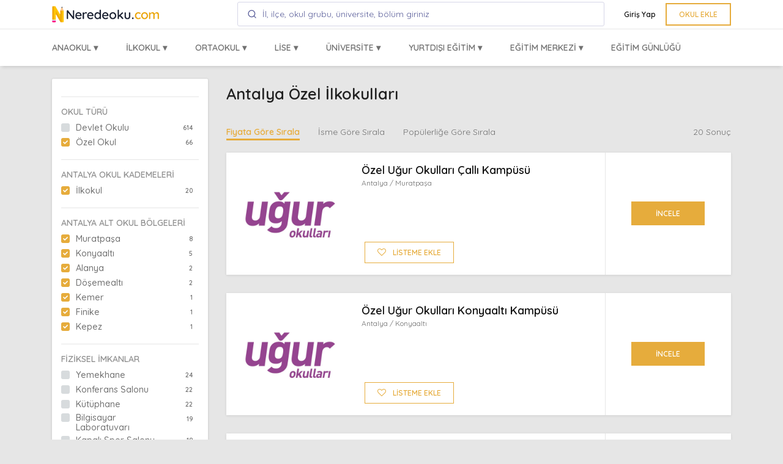

--- FILE ---
content_type: text/html; charset=UTF-8
request_url: https://www.neredeoku.com/antalya-ozel-ilkokullari
body_size: 69100
content:
 <!DOCTYPE html>
<html lang="tr">
	<head>
				<script>
		window.dataLayer = window.dataLayer || [];
		window.dataLayer.push({
			'CD_School_Name': '',
			'CD_School_Has_Image': 'Yok',
			'CD_School_Has_Map': 'Yok',
			'CD_School_Has_Content': 'Yok',
			'CD_School_Has_Phone': 'Yok',
			'CD_School_Has_Mail': 'Yok',
			'CD_Category': 'Özel İlkokulları',
			'CD_Type': 'Özel Okul',
			'CD_Group_Name': '',
			'CD_Campus_Name': '',
			'CD_Page_Type': 'İl Listeleme',
			'CD_City': 'Antalya',
			'CD_Distinct': '',
			'CM_School_Price': '0'
		});
		</script>
				<script>(function(w,d,s,l,i){w[l]=w[l]||[];w[l].push({'gtm.start':
		new Date().getTime(),event:'gtm.js'});var f=d.getElementsByTagName(s)[0],
		j=d.createElement(s),dl=l!='dataLayer'?'&l='+l:'';j.async=true;j.src=
		'https://www.googletagmanager.com/gtm.js?id='+i+dl;f.parentNode.insertBefore(j,f);
		})(window,document,'script','dataLayer','GTM-5P7PXD4');</script>
		<meta charset="utf-8">
		<meta http-equiv="X-UA-Compatible" content="IE=edge">
		<meta http-equiv="Content-Language" content="tr" />
		<meta http-equiv="cache-control" content="max-age=86400" />
		<meta name="viewport" content="width=device-width, initial-scale=1">
		<meta name="robots" content="index,follow" />
		<meta name="rating" content="all" />
		<meta name="language" content="Turkish" />
		<meta name="owner" content="Fiyort" />
		<meta name="author" content="Fiyort">
		<meta name="distribution" content="global" />
		<title>En İyi 10 Antalya Özel İlkokulları ve Fiyatları</title>
		<meta name="description" content="Antalya Özel İlkokulları ve fiyatları hakkında pek çok bilgisi Neredeoku.com üzerinden bulabilirsiniz. Unutmayın en değerli yatırım, eğitime yapılan yatırımdır. Okulların fiziksel imkanlarının, verilen dil olanaklarını, sportif ve sanatsal imkanları bulabilirsiniz." />
		<meta http-equiv="x-dns-prefetch-control" content="on" />
		<meta name="viewport" content="width=device-width, initial-scale=1, maximum-scale=1">
		<meta name="mobile-web-app-capable" content="yes">
		<link rel="canonical" href="https://www.neredeoku.com/antalya-ozel-ilkokullari" />
		<link rel="dns-prefetch" href="//www.googletagmanager.com">
		<link rel="dns-prefetch" href="//ajax.googleapis.com">
		<link rel="dns-prefetch" href="//cdnjs.cloudflare.com">
		<link rel="dns-prefetch" href="//code.jquery.com">
		<link rel="dns-prefetch" href="//stackpath.bootstrapcdn.com">
		<link rel="dns-prefetch" href="//www.facebook.com">
		<meta name="theme-color" content="#e6ac3c">
		<link rel="icon" href="https://www.neredeoku.com/assets/images/ico/favicon.ico">
		<link rel="apple-touch-icon-precomposed" sizes="144x144" href="https://www.neredeoku.com/assets/images/ico/favicon-144.png">
		<link rel="apple-touch-icon-precomposed" sizes="114x114" href="https://www.neredeoku.com/assets/images/ico/favicon-114.png">
		<link rel="apple-touch-icon-precomposed" sizes="72x72" href="https://www.neredeoku.com/assets/images/ico/favicon-72.png">
		<link rel="apple-touch-icon-precomposed" href="https://www.neredeoku.com/assets/images/ico/favicon-57.png">
		<link rel="icon" sizes="192x192" href="https://www.neredeoku.com/assets/images/ico/favicon-192.png">
		<link rel="shortcut icon" href="https://www.neredeoku.com/assets/images/ico/favicon.ico">
		<meta property="og:site_name" content="Neredeoku.com"/>
		<meta property="og:type" content="website" />
		<meta property="og:title" content="En İyi 10 Antalya Özel İlkokulları ve Fiyatları - Neredeoku.com" />
		<meta property="og:description" content="Antalya Özel İlkokulları ve fiyatları hakkında pek çok bilgisi Neredeoku.com üzerinden bulabilirsiniz. Unutmayın en değerli yatırım, eğitime yapılan yatırımdır. Okulların fiziksel imkanlarının, verilen dil olanaklarını, sportif ve sanatsal imkanları bulabilirsiniz." />
		<meta property="og:url" content="https://www.neredeoku.com/antalya-ozel-ilkokullari" />
		<meta property="og:image" content="https://www.neredeoku.com/assets/images/category.jpg" />
		<meta name="twitter:card" content="summary_large_image">
		<meta name="twitter:site" content="@neredeoku">
		<meta name="twitter:creator" content="@neredeoku">
		<meta name="twitter:url" content="https://www.neredeoku.com/antalya-ozel-ilkokullari"/>
		<meta name="twitter:title" content="En İyi 10 Antalya Özel İlkokulları ve Fiyatları - Neredeoku.com">
		<meta name="twitter:description" content="Antalya Özel İlkokulları ve fiyatları hakkında pek çok bilgisi Neredeoku.com üzerinden bulabilirsiniz. Unutmayın en değerli yatırım, eğitime yapılan yatırımdır. Okulların fiziksel imkanlarının, verilen dil olanaklarını, sportif ve sanatsal imkanları bulabilirsiniz."/>
		<meta name="twitter:image" content="https://www.neredeoku.com/assets/images/category.jpg"/>
		<link rel="manifest" href="/manifest.json">
		<style>
		*,*::before,*::after{box-sizing:border-box}html{scroll-behavior: smooth;font-family:sans-serif;line-height:1.15;-webkit-text-size-adjust:100%;-ms-text-size-adjust:100%;-ms-overflow-style:scrollbar;-webkit-tap-highlight-color:rgba(0,0,0,0)}@-ms-viewport{width:device-width}article,aside,figcaption,figure,footer,header,hgroup,main,nav,section{display:block}body{margin:0;font-family:"Quicksand",sans-serif;font-size:1rem;font-weight:400;line-height:1.5;color:#717171;text-align:left;background-color:#fff;font-display: swap;}[tabindex="-1"]:focus{outline:0!important}hr{box-sizing:content-box;height:0;overflow:visible}h1,h2,h3,h4,h5,h6{margin-top:0;margin-bottom:.5rem}p{margin-top:0;margin-bottom:1rem;line-height:1.8rem}abbr[title],abbr[data-original-title]{text-decoration:underline;-webkit-text-decoration:underline dotted;text-decoration:underline dotted;cursor:help;border-bottom:0}address{margin-bottom:1rem;font-style:normal;line-height:inherit}ol,ul,dl{margin-top:0;margin-bottom:1rem}ol ol,ul ul,ol ul,ul ol{margin-bottom:0}dt{font-weight:700}dd{margin-bottom:.5rem;margin-left:0}blockquote{margin:0 0 1rem}dfn{font-style:italic}b,strong{font-weight:bolder}small{font-size:80%}sub,sup{position:relative;font-size:75%;line-height:0;vertical-align:baseline}sub{bottom:-.25em}sup{top:-.5em}a{color:#e6ac3c;text-decoration:none;background-color:transparent;-webkit-text-decoration-skip:objects}a:hover{color:#f3bd54;text-decoration:underline}a:not([href]):not([tabindex]){color:inherit;text-decoration:none}a:not([href]):not([tabindex]):hover,a:not([href]):not([tabindex]):focus{color:inherit;text-decoration:none}a:not([href]):not([tabindex]):focus{outline:0}pre,code,kbd,samp{font-family:SFMono-Regular,Menlo,Monaco,Consolas,"Liberation Mono","Courier New",monospace;font-size:1em}figure{margin:0 0 1rem}img{vertical-align:middle;border-style:none}svg{overflow:hidden;vertical-align:middle}table{border-collapse:collapse}caption{padding-top:.875rem;padding-bottom:.875rem;color:#6c757d;text-align:left;caption-side:bottom}th{text-align:inherit}label{display:inline-block;margin-bottom:.5rem}button{border-radius:0}button:focus{outline:1px dotted;outline:5px auto -webkit-focus-ring-color}input,button,select,optgroup,textarea{margin:0;font-family:inherit;font-size:inherit;line-height:inherit}button,input{overflow:visible}button,select{text-transform:none}button,html [type="button"],[type="reset"],[type="submit"]{-webkit-appearance:button}button::-moz-focus-inner,[type="button"]::-moz-focus-inner,[type="reset"]::-moz-focus-inner,[type="submit"]::-moz-focus-inner{padding:0;border-style:none}input[type="radio"],input[type="checkbox"]{box-sizing:border-box;padding:0}input[type="date"],input[type="time"],input[type="datetime-local"],input[type="month"]{-webkit-appearance:listbox}textarea{overflow:auto;resize:vertical}fieldset{min-width:0;padding:0;margin:0;border:0}legend{display:block;width:100%;max-width:100%;padding:0;margin-bottom:.5rem;font-size:1.5rem;line-height:inherit;color:inherit;white-space:normal}progress{vertical-align:baseline}[type="number"]::-webkit-inner-spin-button,[type="number"]::-webkit-outer-spin-button{height:auto}[type="search"]{outline-offset:-2px;-webkit-appearance:none}[type="search"]::-webkit-search-cancel-button,[type="search"]::-webkit-search-decoration{-webkit-appearance:none}::-webkit-file-upload-button{font:inherit;-webkit-appearance:button}output{display:inline-block}summary{display:list-item;cursor:pointer}template{display:none}[hidden]{display:none!important}h1,h2,h3,h4,h5,h6,.h1,.h2,.h3,.h4,.h5,.h6{margin-bottom:.5rem;font-family:inherit;font-weight:600;line-height:1.2;color:#202020}h1,.h1{font-size:2.5rem}h2,.h2{font-size:2rem}h3,.h3{font-size:1.75rem}h4,.h4{font-size:1.5rem}h5,.h5{font-size:1.25rem}h6,.h6{font-size:1rem}.lead{font-size:1.25rem;font-weight:300}.display-1{font-size:6rem;font-weight:300;line-height:1.2}.display-2{font-size:5.5rem;font-weight:300;line-height:1.2}.display-3{font-size:4.5rem;font-weight:300;line-height:1.2}.display-4{font-size:3.5rem;font-weight:300;line-height:1.2}hr{margin-top:1rem;margin-bottom:1rem;border:0;border-top:1px solid rgba(0,0,0,0.1)}small,.small{font-size:80%;font-weight:400}mark,.mark{padding:.2em;background-color:#f4f6f7}.list-unstyled{padding-left:0;list-style:none}.list-inline{padding-left:0;list-style:none}.list-inline-item{display:inline-block}.list-inline-item:not(:last-child){margin-right:.5rem}.initialism{font-size:90%;text-transform:uppercase}.blockquote,.blockquote-2,.blockquote-3{margin-bottom:1rem;font-size:1.5rem}.blockquote-footer{display:block;font-size:80%;color:#a1a1a1}.blockquote-footer::before{content:"\2014 \00A0"}.img-fluid{max-width:100%;height:auto}.img-thumbnail{padding:.25rem;background-color:#fff;border:1px solid #dee2e6;border-radius:.25rem;max-width:100%;height:auto}.figure{display:inline-block}.figure-img{margin-bottom:.5rem;line-height:1}.figure-caption{font-size:90%;color:#6c757d}code{font-size:100%;color:#d98880;word-break:break-word}a>code{color:inherit}kbd{padding:.2rem .4rem;font-size:100%;color:#fff;background-color:#212529;border-radius:.1875rem}kbd kbd{padding:0;font-size:100%;font-weight:700}pre{margin-bottom:2rem;padding:1.875rem;background-color:#f4f6f7;border-radius:.1875rem;margin-top:0;overflow:auto;-ms-overflow-style:scrollbar;display:block;font-size:100%;color:#212529}pre code{font-size:inherit;color:inherit;word-break:normal}.pre-scrollable{max-height:340px;overflow-y:scroll}.container{width:100%;padding-right:15px;padding-left:15px;margin-right:auto;margin-left:auto}@media(min-width:576px){.container{max-width:540px}}@media(min-width:768px){.container{max-width:720px}}@media(min-width:992px){.container{max-width:960px}}@media(min-width:1200px){.container{max-width:1140px}}.container-fluid{width:100%;padding-right:15px;padding-left:15px;margin-right:auto;margin-left:auto}.row{display:-ms-flexbox;display:inline-flex;-ms-flex-wrap:wrap;flex-wrap:wrap;margin-right:-15px;margin-left:-15px}.no-gutters{margin-right:0;margin-left:0}.no-gutters>.col,.no-gutters>[class*="col-"]{padding-right:0;padding-left:0}.col-1,.col-2,.col-3,.col-4,.col-5,.col-6,.col-7,.col-8,.col-9,.col-10,.col-11,.col-12,.col,.col-auto,.col-sm-1,.col-sm-2,.col-sm-3,.col-sm-4,.col-sm-5,.col-sm-6,.col-sm-7,.col-sm-8,.col-sm-9,.col-sm-10,.col-sm-11,.col-sm-12,.col-sm,.col-sm-auto,.col-md-1,.col-md-2,.col-md-3,.col-md-4,.col-md-5,.col-md-6,.col-md-7,.col-md-8,.col-md-9,.col-md-10,.col-md-11,.col-md-12,.col-md,.col-md-auto,.col-lg-1,.col-lg-2,.col-lg-3,.col-lg-4,.col-lg-5,.col-lg-6,.col-lg-7,.col-lg-8,.col-lg-9,.col-lg-10,.col-lg-11,.col-lg-12,.col-lg,.col-lg-auto,.col-xl-1,.col-xl-2,.col-xl-3,.col-xl-4,.col-xl-5,.col-xl-6,.col-xl-7,.col-xl-8,.col-xl-9,.col-xl-10,.col-xl-11,.col-xl-12,.col-xl,.col-xl-auto{position:relative;width:100%;min-height:1px;padding-right:15px;padding-left:15px}.col{-ms-flex-preferred-size:0;flex-basis:0;-ms-flex-positive:1;flex-grow:1;max-width:100%}.col-auto{-ms-flex:0 0 auto;flex:0 0 auto;width:auto;max-width:none}.col-1{-ms-flex:0 0 8.333333%;flex:0 0 8.333333%;max-width:8.333333%}.col-2{-ms-flex:0 0 16.666667%;flex:0 0 16.666667%;max-width:16.666667%}.col-3{-ms-flex:0 0 25%;flex:0 0 25%;max-width:25%}.col-4{-ms-flex:0 0 33.333333%;flex:0 0 33.333333%;max-width:33.333333%}.col-5{-ms-flex:0 0 41.666667%;flex:0 0 41.666667%;max-width:41.666667%}.col-6{-ms-flex:0 0 50%;flex:0 0 50%;max-width:50%}.col-7{-ms-flex:0 0 58.333333%;flex:0 0 58.333333%;max-width:58.333333%}.col-8{-ms-flex:0 0 66.666667%;flex:0 0 66.666667%;max-width:66.666667%}.col-9{-ms-flex:0 0 75%;flex:0 0 75%;max-width:75%}.col-10{-ms-flex:0 0 83.333333%;flex:0 0 83.333333%;max-width:83.333333%}.col-11{-ms-flex:0 0 91.666667%;flex:0 0 91.666667%;max-width:91.666667%}.col-12{-ms-flex:0 0 100%;flex:0 0 100%;max-width:100%}.order-first{-ms-flex-order:-1;order:-1}.order-last{-ms-flex-order:13;order:13}.order-0{-ms-flex-order:0;order:0}.order-1{-ms-flex-order:1;order:1}.order-2{-ms-flex-order:2;order:2}.order-3{-ms-flex-order:3;order:3}.order-4{-ms-flex-order:4;order:4}.order-5{-ms-flex-order:5;order:5}.order-6{-ms-flex-order:6;order:6}.order-7{-ms-flex-order:7;order:7}.order-8{-ms-flex-order:8;order:8}.order-9{-ms-flex-order:9;order:9}.order-10{-ms-flex-order:10;order:10}.order-11{-ms-flex-order:11;order:11}.order-12{-ms-flex-order:12;order:12}.offset-1{margin-left:8.333333%}.offset-2{margin-left:16.666667%}.offset-3{margin-left:25%}.offset-4{margin-left:33.333333%}.offset-5{margin-left:41.666667%}.offset-6{margin-left:50%}.offset-7{margin-left:58.333333%}.offset-8{margin-left:66.666667%}.offset-9{margin-left:75%}.offset-10{margin-left:83.333333%}.offset-11{margin-left:91.666667%}@media(min-width:576px){.col-sm{-ms-flex-preferred-size:0;flex-basis:0;-ms-flex-positive:1;flex-grow:1;max-width:100%}.col-sm-auto{-ms-flex:0 0 auto;flex:0 0 auto;width:auto;max-width:none}.col-sm-1{-ms-flex:0 0 8.333333%;flex:0 0 8.333333%;max-width:8.333333%}.col-sm-2{-ms-flex:0 0 16.666667%;flex:0 0 16.666667%;max-width:16.666667%}.col-sm-3{-ms-flex:0 0 25%;flex:0 0 25%;max-width:25%}.col-sm-4{-ms-flex:0 0 33.333333%;flex:0 0 33.333333%;max-width:33.333333%}.col-sm-5{-ms-flex:0 0 41.666667%;flex:0 0 41.666667%;max-width:41.666667%}.col-sm-6{-ms-flex:0 0 50%;flex:0 0 50%;max-width:50%}.col-sm-7{-ms-flex:0 0 58.333333%;flex:0 0 58.333333%;max-width:58.333333%}.col-sm-8{-ms-flex:0 0 66.666667%;flex:0 0 66.666667%;max-width:66.666667%}.col-sm-9{-ms-flex:0 0 75%;flex:0 0 75%;max-width:75%}.col-sm-10{-ms-flex:0 0 83.333333%;flex:0 0 83.333333%;max-width:83.333333%}.col-sm-11{-ms-flex:0 0 91.666667%;flex:0 0 91.666667%;max-width:91.666667%}.col-sm-12{-ms-flex:0 0 100%;flex:0 0 100%;max-width:100%}.order-sm-first{-ms-flex-order:-1;order:-1}.order-sm-last{-ms-flex-order:13;order:13}.order-sm-0{-ms-flex-order:0;order:0}.order-sm-1{-ms-flex-order:1;order:1}.order-sm-2{-ms-flex-order:2;order:2}.order-sm-3{-ms-flex-order:3;order:3}.order-sm-4{-ms-flex-order:4;order:4}.order-sm-5{-ms-flex-order:5;order:5}.order-sm-6{-ms-flex-order:6;order:6}.order-sm-7{-ms-flex-order:7;order:7}.order-sm-8{-ms-flex-order:8;order:8}.order-sm-9{-ms-flex-order:9;order:9}.order-sm-10{-ms-flex-order:10;order:10}.order-sm-11{-ms-flex-order:11;order:11}.order-sm-12{-ms-flex-order:12;order:12}.offset-sm-0{margin-left:0}.offset-sm-1{margin-left:8.333333%}.offset-sm-2{margin-left:16.666667%}.offset-sm-3{margin-left:25%}.offset-sm-4{margin-left:33.333333%}.offset-sm-5{margin-left:41.666667%}.offset-sm-6{margin-left:50%}.offset-sm-7{margin-left:58.333333%}.offset-sm-8{margin-left:66.666667%}.offset-sm-9{margin-left:75%}.offset-sm-10{margin-left:83.333333%}.offset-sm-11{margin-left:91.666667%}}@media(min-width:768px){.col-md{-ms-flex-preferred-size:0;flex-basis:0;-ms-flex-positive:1;flex-grow:1;max-width:100%}.col-md-auto{-ms-flex:0 0 auto;flex:0 0 auto;width:auto;max-width:none}.col-md-1{-ms-flex:0 0 8.333333%;flex:0 0 8.333333%;max-width:8.333333%}.col-md-2{-ms-flex:0 0 16.666667%;flex:0 0 16.666667%;max-width:16.666667%}.col-md-3{-ms-flex:0 0 25%;flex:0 0 25%;max-width:25%}.col-md-4{-ms-flex:0 0 33.333333%;flex:0 0 33.333333%;max-width:33.333333%}.col-md-5{-ms-flex:0 0 41.666667%;flex:0 0 41.666667%;max-width:41.666667%}.col-md-6{-ms-flex:0 0 50%;flex:0 0 50%;max-width:50%}.col-md-7{-ms-flex:0 0 58.333333%;flex:0 0 58.333333%;max-width:58.333333%}.col-md-8{-ms-flex:0 0 66.666667%;flex:0 0 66.666667%;max-width:66.666667%}.col-md-9{-ms-flex:0 0 75%;flex:0 0 75%;max-width:75%}.col-md-10{-ms-flex:0 0 83.333333%;flex:0 0 83.333333%;max-width:83.333333%}.col-md-11{-ms-flex:0 0 91.666667%;flex:0 0 91.666667%;max-width:91.666667%}.col-md-12{-ms-flex:0 0 100%;flex:0 0 100%;max-width:100%}.order-md-first{-ms-flex-order:-1;order:-1}.order-md-last{-ms-flex-order:13;order:13}.order-md-0{-ms-flex-order:0;order:0}.order-md-1{-ms-flex-order:1;order:1}.order-md-2{-ms-flex-order:2;order:2}.order-md-3{-ms-flex-order:3;order:3}.order-md-4{-ms-flex-order:4;order:4}.order-md-5{-ms-flex-order:5;order:5}.order-md-6{-ms-flex-order:6;order:6}.order-md-7{-ms-flex-order:7;order:7}.order-md-8{-ms-flex-order:8;order:8}.order-md-9{-ms-flex-order:9;order:9}.order-md-10{-ms-flex-order:10;order:10}.order-md-11{-ms-flex-order:11;order:11}.order-md-12{-ms-flex-order:12;order:12}.offset-md-0{margin-left:0}.offset-md-1{margin-left:8.333333%}.offset-md-2{margin-left:16.666667%}.offset-md-3{margin-left:25%}.offset-md-4{margin-left:33.333333%}.offset-md-5{margin-left:41.666667%}.offset-md-6{margin-left:50%}.offset-md-7{margin-left:58.333333%}.offset-md-8{margin-left:66.666667%}.offset-md-9{margin-left:75%}.offset-md-10{margin-left:83.333333%}.offset-md-11{margin-left:91.666667%}}@media(min-width:992px){.col-lg{-ms-flex-preferred-size:0;flex-basis:0;-ms-flex-positive:1;flex-grow:1;max-width:100%}.col-lg-auto{-ms-flex:0 0 auto;flex:0 0 auto;width:auto;max-width:none}.col-lg-1{-ms-flex:0 0 8.333333%;flex:0 0 8.333333%;max-width:8.333333%}.col-lg-2{-ms-flex:0 0 16.666667%;flex:0 0 16.666667%;max-width:16.666667%}.col-lg-3{-ms-flex:0 0 25%;flex:0 0 25%;max-width:25%}.col-lg-4{-ms-flex:0 0 33.333333%;flex:0 0 33.333333%;max-width:33.333333%}.col-lg-5{-ms-flex:0 0 41.666667%;flex:0 0 41.666667%;max-width:41.666667%}.col-lg-6{-ms-flex:0 0 50%;flex:0 0 50%;max-width:50%}.col-lg-7{-ms-flex:0 0 58.333333%;flex:0 0 58.333333%;max-width:58.333333%}.col-lg-8{-ms-flex:0 0 66.666667%;flex:0 0 66.666667%;max-width:66.666667%}.col-lg-9{-ms-flex:0 0 75%;flex:0 0 75%;max-width:75%}.col-lg-10{-ms-flex:0 0 83.333333%;flex:0 0 83.333333%;max-width:83.333333%}.col-lg-11{-ms-flex:0 0 91.666667%;flex:0 0 91.666667%;max-width:91.666667%}.col-lg-12{-ms-flex:0 0 100%;flex:0 0 100%;max-width:100%}.order-lg-first{-ms-flex-order:-1;order:-1}.order-lg-last{-ms-flex-order:13;order:13}.order-lg-0{-ms-flex-order:0;order:0}.order-lg-1{-ms-flex-order:1;order:1}.order-lg-2{-ms-flex-order:2;order:2}.order-lg-3{-ms-flex-order:3;order:3}.order-lg-4{-ms-flex-order:4;order:4}.order-lg-5{-ms-flex-order:5;order:5}.order-lg-6{-ms-flex-order:6;order:6}.order-lg-7{-ms-flex-order:7;order:7}.order-lg-8{-ms-flex-order:8;order:8}.order-lg-9{-ms-flex-order:9;order:9}.order-lg-10{-ms-flex-order:10;order:10}.order-lg-11{-ms-flex-order:11;order:11}.order-lg-12{-ms-flex-order:12;order:12}.offset-lg-0{margin-left:0}.offset-lg-1{margin-left:8.333333%}.offset-lg-2{margin-left:16.666667%}.offset-lg-3{margin-left:25%}.offset-lg-4{margin-left:33.333333%}.offset-lg-5{margin-left:41.666667%}.offset-lg-6{margin-left:50%}.offset-lg-7{margin-left:58.333333%}.offset-lg-8{margin-left:66.666667%}.offset-lg-9{margin-left:75%}.offset-lg-10{margin-left:83.333333%}.offset-lg-11{margin-left:91.666667%}}@media(min-width:1200px){.col-xl{-ms-flex-preferred-size:0;flex-basis:0;-ms-flex-positive:1;flex-grow:1;max-width:100%}.col-xl-auto{-ms-flex:0 0 auto;flex:0 0 auto;width:auto;max-width:none}.col-xl-1{-ms-flex:0 0 8.333333%;flex:0 0 8.333333%;max-width:8.333333%}.col-xl-2{-ms-flex:0 0 16.666667%;flex:0 0 16.666667%;max-width:16.666667%}.col-xl-3{-ms-flex:0 0 25%;flex:0 0 25%;max-width:25%}.col-xl-4{-ms-flex:0 0 33.333333%;flex:0 0 33.333333%;max-width:33.333333%}.col-xl-5{-ms-flex:0 0 41.666667%;flex:0 0 41.666667%;max-width:41.666667%}.col-xl-6{-ms-flex:0 0 50%;flex:0 0 50%;max-width:50%}.col-xl-7{-ms-flex:0 0 58.333333%;flex:0 0 58.333333%;max-width:58.333333%}.col-xl-8{-ms-flex:0 0 66.666667%;flex:0 0 66.666667%;max-width:66.666667%}.col-xl-9{-ms-flex:0 0 75%;flex:0 0 75%;max-width:75%}.col-xl-10{-ms-flex:0 0 83.333333%;flex:0 0 83.333333%;max-width:83.333333%}.col-xl-11{-ms-flex:0 0 91.666667%;flex:0 0 91.666667%;max-width:91.666667%}.col-xl-12{-ms-flex:0 0 100%;flex:0 0 100%;max-width:100%}.order-xl-first{-ms-flex-order:-1;order:-1}.order-xl-last{-ms-flex-order:13;order:13}.order-xl-0{-ms-flex-order:0;order:0}.order-xl-1{-ms-flex-order:1;order:1}.order-xl-2{-ms-flex-order:2;order:2}.order-xl-3{-ms-flex-order:3;order:3}.order-xl-4{-ms-flex-order:4;order:4}.order-xl-5{-ms-flex-order:5;order:5}.order-xl-6{-ms-flex-order:6;order:6}.order-xl-7{-ms-flex-order:7;order:7}.order-xl-8{-ms-flex-order:8;order:8}.order-xl-9{-ms-flex-order:9;order:9}.order-xl-10{-ms-flex-order:10;order:10}.order-xl-11{-ms-flex-order:11;order:11}.order-xl-12{-ms-flex-order:12;order:12}.offset-xl-0{margin-left:0}.offset-xl-1{margin-left:8.333333%}.offset-xl-2{margin-left:16.666667%}.offset-xl-3{margin-left:25%}.offset-xl-4{margin-left:33.333333%}.offset-xl-5{margin-left:41.666667%}.offset-xl-6{margin-left:50%}.offset-xl-7{margin-left:58.333333%}.offset-xl-8{margin-left:66.666667%}.offset-xl-9{margin-left:75%}.offset-xl-10{margin-left:83.333333%}.offset-xl-11{margin-left:91.666667%}}
		body{font-size:.875rem}dt{color:#202020}a{transition:color .2s ease-in-out}a:hover{text-decoration:none}label{font-size:.75rem}h1,.h1{font-size:2rem}h2,.h2{font-size:1.75rem}h3,.h3{font-size:1.5rem}h4,.h4{font-size:1.25rem}h5,.h5{font-size:1rem}h6,.h6{font-size:.875rem}@media (min-width: 768px){h1,.h1{font-size:2.5rem}h2,.h2{font-size:2rem}h3,.h3{font-size:1.75rem}h4,.h4{font-size:1.5rem}h5,.h5{font-size:1.25rem}h6,.h6{font-size:1rem}}.display-1{font-size:3rem}.display-2{font-size:2.75rem}.display-3{font-size:2.25rem}.display-4{font-size:1.75rem}@media (min-width: 768px){.display-1{font-size:4.5rem}.display-2{font-size:4.125rem}.display-3{font-size:3.375rem}.display-4{font-size:2.625rem}}@media (min-width: 1200px){.display-1{font-size:6rem}.display-2{font-size:5.5rem}.display-3{font-size:4.5rem}.display-4{font-size:3.5rem}}
		pre.pre-dark{color:rgba(255,255,255,0.5);background-color:#111}.navbar{background-color:#fff;border-color:#e6e6e6;box-shadow:0 5px 5px -3px rgba(0,0,0,0.12);z-index:110}.page-header{min-height:320px;background:url('https://www.neredeoku.com/assets/images/hero-header/01.jpg') no-repeat center fixed;background-size:cover}.extra-elements .page-header{background:url('../img/extra-elements-banner-bg.jpg') no-repeat center fixed;background-size:cover}.bootstrap-examples .page-header{background:url('../img/bootstrap-examples-banner-bg.jpg') no-repeat center fixed;background-size:cover}.page-title{min-height:320px}.page-header::after{position:absolute;content:"";top:0;left:0;width:100%;height:100%;z-index:0;opacity:.8;background-color:#17202a}.page-header .navbar,.banner-caption-wrapper{z-index:2}.banner-wrapper{top:0;left:0;z-index:1;margin-top:2.9rem}.banner-subtitle{font-size:.875rem}.page-title .banner-subtitle{margin-top:0!important;letter-spacing:0!important}.details-split-img{height:50vw;overflow:hidden}.details-split-img-inner{width:calc(100%+1px);height:100%;background:url('../img/details-split-img.jpg') no-repeat center;background-size:cover}.navbar-section-bg{background:url('../img/navbar-background-image.jpg') no-repeat center fixed;background-size:cover}.bottom-section{background:url('../img/bottom-section-bg.jpg') no-repeat center;background-size:cover}.footer-logo{width:60px;height:60px}.copyright{padding:1rem 0 1.125rem;font-size:.75rem;color:rgba(255,255,255,0.5)}.go-to-top{display:none;position:fixed;right:40px;bottom:40px;z-index:999}.go-to-top a{display:block;width:42px;height:42px;color:#fff;text-align:center;line-height:42px;background-color:rgba(52,152,219,0.85);border-radius:.1875rem;transition:background-color .2s ease-in-out}.go-to-top a:hover{background-color:rgba(52,152,219,1)}#about-us-footer{line-height:1.3rem;font-size:.8rem}footer p{color:rgba(255,255,255,0.7)!important}#footer-phone{font-size:1.3rem;font-weight:500}#menu-footer li{margin-bottom:.4rem;}#menu-footer{list-style:none}.school-filter aside{-ms-flex-item-align:start;align-self:flex-start;border-radius:2px;-webkit-box-shadow:0 1px 4px rgba(0,0,0,0.1),0 0 2px rgba(0,0,0,0.1);box-shadow:0 1px 4px rgba(0,0,0,0.1),0 0 2px rgba(0,0,0,0.1);-webkit-box-flex:1;-ms-flex:1 0 200px;flex:1 0 200px;height:auto;margin:1.25rem 0 0;overflow:visible;padding:15px;position:static;z-index:1;background-color:#fff}.school-filter-label{color:#919191;font-size:14px;font-weight:600;margin:0 0 5px;text-transform:uppercase}.school-filter-block{border-top:1px solid #e6e6e6;padding:1em 0 0;margin-top:1em}.school-filter-block.first{border-top:0;padding:0;margin-top:0;}.school-filter-link{list-style:none;padding:0;margin:3px 0}.list-title{margin-top:1.8rem;font-size:1.6rem;font-weight:600}.card-list{margin-top:1.25rem;border-radius:2px;-webkit-box-shadow:0 1px 4px rgba(0,0,0,0.1),0 0 2px rgba(0,0,0,0.1);box-shadow:0 1px 4px rgba(0,0,0,0.1),0 0 2px rgba(0,0,0,0.1);-webkit-box-flex:1;-ms-flex:1 0 200px;overflow:visible;position:static;border:0}.card-list:hover{-webkit-box-shadow:0 3px 10px 0 rgba(0,0,0,0.1);box-shadow:0 3px 10px 0 rgba(0,0,0,0.1)}.card-list-body{padding:0}.card-list-image img{border-radius:0rem!important;border-top-left-radius:.1rem!important;height:200px}.dlist-align dt{width:5rem;float:left;word-wrap:break-word}.dlist-align dd{vertical-align:baseline}.card-list-title{font-weight:500}.card-info{margin:1rem 2rem 0 2rem;padding-left:0}.card-list-footer{padding:1rem;border:0!important}.list-order{margin-top:1.25rem}.list-order-item{border:0;border-bottom:2px solid}.list-order-item-active{border:0;border-bottom:4px solid}.list-order{list-style:none;margin:0;padding:0}.list-order li{float:left;margin:30px 30px 0 0}.list-order-active{color:#e6ac3c;font-weight:bold;border-bottom:3px solid #e6ac3c}.list-order li a{color:inherit}.list-count{margin-top:30px;float:right}.mobile-list-bar{margin-top:0}.mobile-list-bar ul{margin:0;padding:0;list-style:none;background-color:#e6ac3c;height:43px;display:flex;justify-content:center;width:100%}.mobile-list-bar ul li{float:left;margin:7px 3px}.sticky{position:-webkit-sticky;position:sticky;top:0;z-index:1000;transform:translateZ(0);-webkit-transform:translateZ(0)}.star-rating{line-height:32px;font-size:.8rem;margin:0rem 2rem;display:inline-block}.star-rating .fa-star{color:yellow}#school-header-container{background-color:#fff;-webkit-box-shadow:0 1px 4px rgba(0,0,0,0.1),0 0 2px rgba(0,0,0,0.1);box-shadow:0 1px 4px rgba(0,0,0,0.1),0 0 2px rgba(0,0,0,0.1);position:relative}.school-header-map{overflow:hidden;height:300px;position:relative}.school-save-button{position:absolute;right:1rem;bottom:.5rem}.list-group-item.active{background-color:#fff}.list-group-item::before{background-color:#e6ac3c}.list-group-item-action:hover,.list-group-item-action:focus{background-color:#fff}.list-group{padding:0}.school-detail-container{webkit-box-shadow:0 1px 4px rgba(0,0,0,0.1),0 0 2px rgba(0,0,0,0.1);box-shadow:0 1px 4px rgba(0,0,0,0.1),0 0 2px rgba(0,0,0,0.1)}.input-group-append.search-input{height:100%;position:absolute;right:0}.gray-bg{background:#e6e6e6}.white-bg{background:#fff}.navbar-brand{margin:.5rem auto}.navbar-toggler{position:absolute;top:.7rem;left:0}.btn-linkedin{color:#fff;background-color:#1c77b5;border-color:#1c77b5}.btn-linkedin:hover{color:#fff;background-color:#368ec9;border-color:#368ec9}.btn-linkedin:focus,.btn-linkedin.focus{box-shadow:0 0 0 .2rem rgb(40,132,193,0.5)}.btn-linkedin.disabled,.btn-linkedin:disabled{color:#fff;background-color:#1c77b5;border-color:#1c77b5}.btn-linkedin:not(:disabled):not(.disabled):active,.btn-linkedin:not(:disabled):not(.disabled).active,.show>.btn-linkedin.dropdown-toggle{color:#fff;background-color:#368ec9;border-color:#368ec9}.btn-linkedin:not(:disabled):not(.disabled):active:focus,.btn-linkedin:not(:disabled):not(.disabled).active:focus,.show>.btn-linkedin.dropdown-toggle:focus{box-shadow:0 0 0 .2rem rgb(40,132,193,0.5)}.form-signin{width:100%;max-width:380px;padding:15px;margin:auto}.select-arrow-none{appearance:none;-moz-appearance:none;-webkit-appearance:none;font-family:'FontAwesome','Quicksand';padding-right:0rem;font-display: swap;}#profile-grid{overflow:auto;white-space:normal}#profile-grid .profile{padding-bottom:40px}#profile-grid .panel{padding:0}#profile-grid .panel-body{padding:15px}#profile-grid .profile-name{font-weight:bold}#profile-grid .thumbnail{margin-bottom:6px}#profile-grid .panel-thumbnail{overflow:hidden}#profile-grid .img-rounded{border-radius:4px 4px 0 0}#listmap{height:450px}#map-return-list{top:10px;right:100px}#map-school-info{width:100%;background-color:#fff;position:absolute;z-index:100000;top:0;left:0}#school-desc{margin-left:13rem}#school-area a:not(:last-child):after{content:"•";margin:0 1rem;color:#000}#school-logo{position:relative}#school-logo img{width:150px;position:absolute;top:-72px;left:30px}#school-header{font-size:2rem;margin:1rem 2rem 0 13rem}#school-about{display:inline-block;background-color:#fff;-webkit-box-shadow:0 1px 4px rgba(0,0,0,0.1),0 0 2px rgba(0,0,0,0.1);box-shadow:0 1px 4px rgba(0,0,0,0.1),0 0 2px rgba(0,0,0,0.1);position:relative;padding:1.5em}#school-form,#school-call,#school-map,#school-graduate,#school-related,#school-price,.school-form-cookie,#school-departments,#school-photos,#school-ads,#school-parameters,#school-video,#school-campus,#school-exams{background-color:#fff;-webkit-box-shadow:0 1px 4px rgba(0,0,0,0.1),0 0 2px rgba(0,0,0,0.1);box-shadow:0 1px 4px rgba(0,0,0,0.1),0 0 2px rgba(0,0,0,0.1);position:relative;margin:1.5rem 0;padding:1.5em}#school-form h2,#school-call h2,#school-about h2,#school-exams h2{font-size:1.5rem;font-weight:500;margin-bottom:.25rem}#school-form span{position:absolute;top:2rem;right:2rem;cursor:pointer}#school-form p{font-size:1rem;margin-bottom:.25rem}#school-photos{display:inline-block}section{margin-top:3rem}.main-page-icon{display:inline-flex;padding:30px 20px 0;text-align:center}.main-page-icon a{padding:30px 50px 25px;position:relative;text-align:center;color:#202020;margin:0 auto;border:1px solid #e5e5e5;box-shadow:0 0 7px 0 rgba(0,0,0,0.07)}.main-page-icon a i{font-size:32px;margin:0 0 15px;display:block}.category-arrow{display:none !important;}.list-page-icon{display:inline-flex;margin:1rem 1rem 0 0;text-align:center;max-width:20%}.list-page-icon a{padding:.5rem 1rem .5rem;position:relative;text-align:center;color:#202020;margin:0 auto;border:1px solid #e6ac3c}.list-page-icon:hover{-webkit-box-shadow:0 3px 10px 0 rgba(0,0,0,0.1);box-shadow:0 3px 10px 0 rgba(0,0,0,0.1)}.list-page-icon a i{font-size:22px;margin:0;display:block}.clearfix{clear:both}.table-responsive{overflow-x:hidden}.none-decoration{text-transform:none}#wishlist-container{position:fixed;bottom:-250px;right:50px;width:350px;z-index:1000}#wishlist-header{height:50px;background-color:#e6ac3c;color:#fff;line-height:50px;font-weight:600;padding:0 1rem;font-size:15px;cursor:pointer}#wishlist-header span{position:absolute;right:20px;font-size:20px}#wishlist-body{height:250px;background-color:#f9ca70;padding:1rem}#wishlist-list{height:175px}#wishlist-list ul{list-style:none;margin:0;padding:0;overflow-y:scroll;height:100%;overflow-x:hidden}#wishlist-list ul::-webkit-scrollbar{width:2px}#wishlist-list ul::-webkit-scrollbar-thumb{background-color:#000}#wishlist-name{font-size:15px;padding:0 1rem 0 1rem;margin:0;color:#000;font-weight:500;line-height:20px}#wishlist-desc{font-size:12px;padding:0 1rem 0 1rem;margin:0;line-height:16px;color:#000}
		.exam-list {border-radius: 0.25rem;padding: 1rem 0rem;background-color: #dad8d8;margin: 1rem 0;}
		.exam-list-date {margin-right: 2rem;font-weight: 700;display: inline-block;}
		.exam-list-name,.exam-list-buttons {display: inline-block;}
		.list-group {padding: 0 !important;}
		.exam-list-disabled {opacity: 0.4;pointer-events: none;}
		.exam-list-sponsored {background-color: #3d8b2e;color: #fff;}
		.btn.btn-link {text-transform: none !important;}
		.d-none{display:none!important}.d-inline{display:inline!important}.d-inline-block{display:inline-block!important}.d-block{display:block!important}.d-table{display:table!important}.d-table-row{display:table-row!important}.d-table-cell{display:table-cell!important}.d-flex{display:-ms-flexbox!important;display:flex!important}.d-inline-flex{display:-ms-inline-flexbox!important;display:inline-flex!important}@media (min-width: 576px){.d-sm-none{display:none!important}.d-sm-inline{display:inline!important}.d-sm-inline-block{display:inline-block!important}.d-sm-block{display:block!important}.d-sm-table{display:table!important}.d-sm-table-row{display:table-row!important}.d-sm-table-cell{display:table-cell!important}.d-sm-flex{display:-ms-flexbox!important;display:flex!important}.d-sm-inline-flex{display:-ms-inline-flexbox!important;display:inline-flex!important}}@media (min-width: 768px){.d-md-none{display:none!important}.d-md-inline{display:inline!important}.d-md-inline-block{display:inline-block!important}.d-md-block{display:block!important}.d-md-table{display:table!important}.d-md-table-row{display:table-row!important}.d-md-table-cell{display:table-cell!important}.d-md-flex{display:-ms-flexbox!important;display:flex!important}.d-md-inline-flex{display:-ms-inline-flexbox!important;display:inline-flex!important}}@media (min-width: 992px){.d-lg-none{display:none!important}.d-lg-inline{display:inline!important}.d-lg-inline-block{display:inline-block!important}.d-lg-block{display:block!important}.d-lg-table{display:table!important}.d-lg-table-row{display:table-row!important}.d-lg-table-cell{display:table-cell!important}.d-lg-flex{display:-ms-flexbox!important;display:flex!important}.d-lg-inline-flex{display:-ms-inline-flexbox!important;display:inline-flex!important}}@media (min-width: 1200px){.d-xl-none{display:none!important}.d-xl-inline{display:inline!important}.d-xl-inline-block{display:inline-block!important}.d-xl-block{display:block!important}.d-xl-table{display:table!important}.d-xl-table-row{display:table-row!important}.d-xl-table-cell{display:table-cell!important}.d-xl-flex{display:-ms-flexbox!important;display:flex!important}.d-xl-inline-flex{display:-ms-inline-flexbox!important;display:inline-flex!important}}@media print{.d-print-none{display:none!important}.d-print-inline{display:inline!important}.d-print-inline-block{display:inline-block!important}.d-print-block{display:block!important}.d-print-table{display:table!important}.d-print-table-row{display:table-row!important}.d-print-table-cell{display:table-cell!important}.d-print-flex{display:-ms-flexbox!important;display:flex!important}.d-print-inline-flex{display:-ms-inline-flexbox!important;display:inline-flex!important}}
		.nav{display:-ms-flexbox;display:flex;-ms-flex-wrap:wrap;flex-wrap:wrap;padding-left:0;margin-bottom:0;list-style:none}.nav-link{display:block;padding:.9375rem 1.25rem}.nav-link:hover,.nav-link:focus{text-decoration:none}.nav-link.disabled{color:#717171}.nav-tabs{border-bottom:1px solid rgba(0,0,0,0.07)}.nav-tabs .nav-item{margin-bottom:-1px}.nav-tabs .nav-link{border:1px solid transparent;border-top-left-radius:.25rem;border-top-right-radius:.25rem}.nav-tabs .nav-link:hover,.nav-tabs .nav-link:focus{border-color:#e9ecef #e9ecef rgba(0,0,0,0.07)}.nav-tabs .nav-link.disabled{color:#717171;background-color:transparent;border-color:transparent}.nav-tabs .nav-link.active,.nav-tabs .nav-item.show .nav-link{color:#495057;background-color:#fff;border-color:#dee2e6 #dee2e6 #fff}.nav-tabs .dropdown-menu{margin-top:-1px;border-top-left-radius:0;border-top-right-radius:0}.nav-pills .nav-link{border-radius:1.3125rem}.nav-pills .nav-link.active,.nav-pills .show > .nav-link{color:#fff;background-color:#e6ac3c}.nav-fill .nav-item{-ms-flex:1 1 auto;flex:1 1 auto;text-align:center}.nav-justified .nav-item{-ms-flex-preferred-size:0;flex-basis:0;-ms-flex-positive:1;flex-grow:1;text-align:center}.tab-content > .tab-pane{display:none}.tab-content > .active{display:block}.navbar{position:relative;display:-ms-flexbox;display:flex;-ms-flex-wrap:wrap;flex-wrap:wrap;-ms-flex-align:center;align-items:center;-ms-flex-pack:justify;justify-content:space-between;padding:.8125rem 1rem}.navbar > .container,.navbar > .container-fluid{display:-ms-flexbox;display:flex;-ms-flex-wrap:wrap;flex-wrap:wrap;-ms-flex-align:center;align-items:center;-ms-flex-pack:justify;justify-content:space-between}.navbar-brand{display:inline-block;padding-top:.84375rem;padding-bottom:.84375rem;font-size:1.125rem;line-height:inherit;white-space:nowrap}.navbar-brand:hover,.navbar-brand:focus{text-decoration:none}.navbar-nav{display:-ms-flexbox;display:flex;-ms-flex-direction:column;flex-direction:column;padding-left:0;margin-bottom:0;list-style:none}.navbar-nav .nav-link{padding-right:0;padding-left:0}.navbar-nav .dropdown-menu{position:static;float:none}.navbar-text{display:inline-block;padding-top:.9375rem;padding-bottom:.9375rem}.navbar-collapse{-ms-flex-preferred-size:100%;flex-basis:100%;-ms-flex-positive:1;flex-grow:1;-ms-flex-align:center;align-items:center}.navbar-toggler{padding:.25rem .75rem;font-size:1.125rem;line-height:1;background-color:transparent;border:1px solid transparent;border-radius:.25rem}.navbar-toggler:hover,.navbar-toggler:focus{text-decoration:none}.navbar-toggler:not(:disabled):not(.disabled){cursor:pointer}.navbar-toggler-icon{display:inline-block;width:1.5em;height:1.5em;vertical-align:middle;content:"";background:no-repeat center center;background-size:100% 100%;margin-top:.5em}@media (max-width: 575.98px){.navbar-expand-sm > .container,.navbar-expand-sm > .container-fluid{padding-right:0;padding-left:0}}@media (min-width: 576px){.navbar-expand-sm{-ms-flex-flow:row nowrap;flex-flow:row nowrap;-ms-flex-pack:start;justify-content:flex-start}.navbar-expand-sm .navbar-nav{-ms-flex-direction:row;flex-direction:row}.navbar-expand-sm .navbar-nav .dropdown-menu{position:absolute}.navbar-expand-sm .navbar-nav .nav-link{padding-right:1.25rem;padding-left:1.25rem}.navbar-expand-sm > .container,.navbar-expand-sm > .container-fluid{-ms-flex-wrap:nowrap;flex-wrap:nowrap}.navbar-expand-sm .navbar-collapse{display:-ms-flexbox!important;display:flex!important;-ms-flex-preferred-size:auto;flex-basis:auto}.navbar-expand-sm .navbar-toggler{display:none}}@media (max-width: 767.98px){.navbar-expand-md > .container,.navbar-expand-md > .container-fluid{padding-right:0;padding-left:0}}@media (min-width: 768px){.navbar-expand-md{-ms-flex-flow:row nowrap;flex-flow:row nowrap;-ms-flex-pack:start;justify-content:flex-start}.navbar-expand-md .navbar-nav{-ms-flex-direction:row;flex-direction:row}.navbar-expand-md .navbar-nav .dropdown-menu{position:absolute}.navbar-expand-md .navbar-nav .nav-link{padding-right:1.25rem;padding-left:1.25rem}.navbar-expand-md > .container,.navbar-expand-md > .container-fluid{-ms-flex-wrap:nowrap;flex-wrap:nowrap}.navbar-expand-md .navbar-collapse{display:-ms-flexbox!important;display:flex!important;-ms-flex-preferred-size:auto;flex-basis:auto}.navbar-expand-md .navbar-toggler{display:none}}@media (max-width: 991.98px){.navbar-expand-lg > .container,.navbar-expand-lg > .container-fluid{padding-right:0;padding-left:0}}@media (min-width: 992px){.navbar-expand-lg{-ms-flex-flow:row nowrap;flex-flow:row nowrap;-ms-flex-pack:start;justify-content:flex-start}.navbar-expand-lg .navbar-nav{-ms-flex-direction:row;flex-direction:row}.navbar-expand-lg .navbar-nav .dropdown-menu{position:absolute}.navbar-expand-lg .navbar-nav .nav-link{padding-right:1.25rem;padding-left:1.25rem}.navbar-expand-lg > .container,.navbar-expand-lg > .container-fluid{-ms-flex-wrap:nowrap;flex-wrap:nowrap}.navbar-expand-lg .navbar-collapse{display:-ms-flexbox!important;display:flex!important;-ms-flex-preferred-size:auto;flex-basis:auto}.navbar-expand-lg .navbar-toggler{display:none}}@media (max-width: 1199.98px){.navbar-expand-xl > .container,.navbar-expand-xl > .container-fluid{padding-right:0;padding-left:0}}@media (min-width: 1200px){.navbar-expand-xl{-ms-flex-flow:row nowrap;flex-flow:row nowrap;-ms-flex-pack:start;justify-content:flex-start}.navbar-expand-xl .navbar-nav{-ms-flex-direction:row;flex-direction:row}.navbar-expand-xl .navbar-nav .dropdown-menu{position:absolute}.navbar-expand-xl .navbar-nav .nav-link{padding-right:1.25rem;padding-left:1.25rem}.navbar-expand-xl > .container,.navbar-expand-xl > .container-fluid{-ms-flex-wrap:nowrap;flex-wrap:nowrap}.navbar-expand-xl .navbar-collapse{display:-ms-flexbox!important;display:flex!important;-ms-flex-preferred-size:auto;flex-basis:auto}.navbar-expand-xl .navbar-toggler{display:none}}.navbar-expand{-ms-flex-flow:row nowrap;flex-flow:row nowrap;-ms-flex-pack:start;justify-content:flex-start}.navbar-expand > .container,.navbar-expand > .container-fluid{padding-right:0;padding-left:0}.navbar-expand .navbar-nav{-ms-flex-direction:row;flex-direction:row}.navbar-expand .navbar-nav .dropdown-menu{position:absolute}.navbar-expand .navbar-nav .nav-link{padding-right:1.25rem;padding-left:1.25rem}.navbar-expand > .container,.navbar-expand > .container-fluid{-ms-flex-wrap:nowrap;flex-wrap:nowrap}.navbar-expand .navbar-collapse{display:-ms-flexbox!important;display:flex!important;-ms-flex-preferred-size:auto;flex-basis:auto}.navbar-expand .navbar-toggler{display:none}.navbar-light .navbar-brand{color:#2c3e50}.navbar-light .navbar-brand:hover,.navbar-light .navbar-brand:focus{color:#2c3e50}.navbar-light .navbar-nav .nav-link{color:#2c3e50}.navbar-light .navbar-nav .nav-link:hover,.navbar-light .navbar-nav .nav-link:focus{color:#2c3e50}.navbar-light .navbar-nav .nav-link.disabled{color:#597ea2}.navbar-light .navbar-nav .show > .nav-link,.navbar-light .navbar-nav .active > .nav-link,.navbar-light .navbar-nav .nav-link.show,.navbar-light .navbar-nav .nav-link.active{color:#2c3e50}.navbar-light .navbar-toggler{color:#2c3e50;border-color:rgba(0,0,0,0.1)}.navbar-light .navbar-toggler-icon{background-image:url("data:image/svg+xml;charset=utf8,%3Csvg viewBox='0 0 30 30' xmlns='http://www.w3.org/2000/svg'%3E%3Cpath stroke='%232c3e50' stroke-width='2' stroke-linecap='round' stroke-miterlimit='10' d='M4 7h22M4 15h22M4 23h22'/%3E%3C/svg%3E")}.navbar-light .navbar-text{color:#2c3e50}.navbar-light .navbar-text a{color:#2c3e50}.navbar-light .navbar-text a:hover,.navbar-light .navbar-text a:focus{color:#2c3e50}.navbar-dark .navbar-brand{color:#fff}.navbar-dark .navbar-brand:hover,.navbar-dark .navbar-brand:focus{color:#fff}.navbar-dark .navbar-nav .nav-link{color:#fff}.navbar-dark .navbar-nav .nav-link:hover,.navbar-dark .navbar-nav .nav-link:focus{color:#fff}.navbar-dark .navbar-nav .nav-link.disabled{color:#fff}.navbar-dark .navbar-nav .show > .nav-link,.navbar-dark .navbar-nav .active > .nav-link,.navbar-dark .navbar-nav .nav-link.show,.navbar-dark .navbar-nav .nav-link.active{color:#fff}.navbar-dark .navbar-toggler{color:#fff;border-color:rgba(255,255,255,0.1)}.navbar-dark .navbar-toggler-icon{background-image:url("data:image/svg+xml;charset=utf8,%3Csvg viewBox='0 0 30 30' xmlns='http://www.w3.org/2000/svg'%3E%3Cpath stroke='%23fff' stroke-width='2' stroke-linecap='round' stroke-miterlimit='10' d='M4 7h22M4 15h22M4 23h22'/%3E%3C/svg%3E")}.navbar-dark .navbar-text{color:#fff}.navbar-dark .navbar-text a{color:#fff}.navbar-dark .navbar-text a:hover,.navbar-dark .navbar-text a:focus{color:#fff}.navbar-brand {padding-top: 0;padding-bottom: 0;margin-left:0;}
		.nav-link{position:relative;font-size:.75rem;font-weight:600;color:#717171;text-transform:uppercase}.nav-link::before{position:absolute;bottom:-3px;left:0;width:100%;height:3px;content:"";background-color:#e6ac3c;opacity:0;transition:all .2s ease-in-out}.nav-link.active{color:#e6ac3c}.nav-link.active::before{opacity:1}.nav-link:hover,.nav-link:focus{color:#e6ac3c}.nav-link:hover::before,.nav-link:focus::before{opacity:1}.nav-link.disabled{color:#717171;opacity:.65}.nav-link.disabled::before{display:none}.nav-link.dropdown-toggle::before{left:-8px}.nav-link.dropdown-toggle::after{position:relative;top:-1px}.nav.flex-column .nav-link{padding:.75rem 1.75rem}.nav.flex-column .nav-link::before{top:0;bottom:inherit;width:3px;height:100%}.nav-tabs{position:relative;border-bottom:none}.nav-tabs > .nav-item{position:relative;z-index:1}.nav-tabs .nav-link{border:none}.nav-tabs::after{position:absolute;bottom:-4px;left:0;z-index:0;width:100%;height:3px;content:"";background-color:rgba(0,0,0,0.07)}.nav-tabs .nav-link.active,.nav-tabs .nav-item.show .nav-link{color:#e6ac3c;background-color:transparent}.nav-tabs .dropdown-menu{margin-top:0;border-top-left-radius:.1875rem;border-top-right-radius:.1875rem}.nav-pills > .nav-item,.nav-pills > .nav-link{margin-right:.5rem}.nav-pills > .nav-item:last-child,.nav-pills > .nav-link:last-child{margin-right:0}.nav-pills .nav-link{padding:.75rem 1.875rem;background-color:#f5f7f7;transition:all .2s ease-in-out}.nav-pills .nav-link::before{display:none}.nav-pills .nav-link.active,.nav-pills .nav-link:hover,.nav-pills .nav-link:focus{color:#fff;background-color:#e6ac3c;box-shadow:0 12px 35px -10px rgba(52,152,219,0.55),0 8px 10px -5px rgba(0,0,0,0.09),0 4px 25px -2px rgba(0,0,0,0.14)}.nav-pills .nav-link.disabled{color:#717171;background-color:transparent;box-shadow:none}.nav-pills.flex-column > .nav-item,.nav-pills.flex-column > .nav-link{margin-right:0}.nav-pills.flex-column .nav-link{padding:.75rem 1.875rem;margin-bottom:.9375rem}.nav-pills.flex-column.flex-sm-row .nav-link,.nav-pills.flex-column.flex-md-row .nav-link,.nav-pills.flex-column.flex-lg-row .nav-link,.nav-pills.flex-column.flex-xl-row .nav-link{margin-right:.5rem}.tab-content{padding-top:2.25rem}.nav-pills + .tab-content{padding-top:1.25rem}.nav-light-1 .nav-link{color:rgba(255,255,255,0.75)}.nav-light-1 .nav-link.active,.nav-light-1 .nav-link:hover,.nav-light-1 .nav-link:focus{color:#e6ac3c}.nav-light-1 .nav-link.disabled{color:rgba(255,255,255,0.75)!important;opacity:.5}.nav-light-1.nav-pills .nav-link{background-color:rgba(255,255,255,0.06)}.nav-light-1.nav-pills .nav-link.active,.nav-light-1.nav-pills .nav-link:hover,.nav-light-1.nav-pills .nav-link:focus{color:#fff;background-color:#e6ac3c;box-shadow:0 12px 35px -10px rgba(0,0,0,0.55),0 8px 10px -5px rgba(0,0,0,0.09),0 4px 25px -2px rgba(0,0,0,0.14)}.nav-light-1.nav-pills .nav-link.disabled{background-color:transparent;box-shadow:none}.nav-light-1.nav-tabs::after{background-color:rgba(255,255,255,0.1)}.nav-light-2 .nav-link,.nav-light-2 .nav-link.active,.nav-light-2 .nav-link:hover,.nav-light-2 .nav-link:focus,.nav-light-2 .nav-link.disabled{color:#fff}.nav-light-2 .nav-link::before{background-color:#fff}.nav-light-2.nav-pills .nav-link{background-color:rgba(255,255,255,0.14)}.nav-light-2.nav-pills .nav-link.active,.nav-light-2.nav-pills .nav-link:hover,.nav-light-2.nav-pills .nav-link:focus{background-color:#e6ac3c;box-shadow:0 12px 35px -10px rgba(0,0,0,0.55),0 8px 10px -5px rgba(0,0,0,0.09),0 4px 25px -2px rgba(0,0,0,0.14)}.nav-light-2.nav-pills .nav-link.disabled{background-color:transparent;box-shadow:none}.nav-light-2.nav-tabs::after{background-color:rgba(255,255,255,0.2)}.nav-light-2.nav-tabs .nav-link.active,.nav-light-2.nav-tabs .nav-item.show .nav-link{color:#fff}.navbar-nav .nav-link{padding-top:.6875rem;padding-bottom:.6875rem;font-size:.875rem}.navbar-nav .nav-link::before{display:none}.navbar-nav .nav-link i{margin-right:.5rem}.navbar-nav .nav-link.disabled{background-color:transparent!important}.navbar-toggler{border:none}.navbar-toggler:hover,.navbar-toggler:focus{outline:0}@media (max-width: 575.98px){.navbar-expand-sm > .container,.navbar-expand-sm > .container-fluid{padding-right:0;padding-left:0}}@media (min-width: 576px){.navbar-expand-sm .nav-item{margin-right:.3125rem}.navbar-expand-sm .nav-item:last-child{margin-right:0}.navbar-expand-sm .nav-item > .nav-link,.navbar-expand-sm .nav-item.nav-link{border-radius:.1875rem;transition:all .2s ease-in-out}.navbar-expand-sm .nav-item.active > .nav-link,.navbar-expand-sm .nav-item.active.nav-link,.navbar-expand-sm .nav-item:hover > .nav-link,.navbar-expand-sm .nav-item:hover.nav-link,.navbar-expand-sm .nav-item:focus > .nav-link,.navbar-expand-sm .nav-item:focus.nav-link{background-color:rgba(255,255,255,0.2)}.navbar-expand-sm.navbar-light .nav-item.active > .nav-link,.navbar-expand-sm.navbar-light .nav-item.active.nav-link,.navbar-expand-sm.navbar-light .nav-item:hover > .nav-link,.navbar-expand-sm.navbar-light .nav-item:hover.nav-link,.navbar-expand-sm.navbar-light .nav-item:focus > .nav-link,.navbar-expand-sm.navbar-light .nav-item:focus.nav-link{background-color:#ecf0f1}.navbar-expand-sm.navbar-round .nav-item > .nav-link,.navbar-expand-sm.navbar-round .nav-item.nav-link{border-radius:1.3125rem}}@media (max-width: 767.98px){.navbar-expand-md > .container,.navbar-expand-md > .container-fluid{padding-right:0;padding-left:0}}@media (min-width: 768px){.navbar-expand-md .nav-item{margin-right:.3125rem}.navbar-expand-md .nav-item:last-child{margin-right:0}.navbar-expand-md .nav-item > .nav-link,.navbar-expand-md .nav-item.nav-link{border-radius:.1875rem;transition:all .2s ease-in-out}.navbar-expand-md .nav-item.active > .nav-link,.navbar-expand-md .nav-item.active.nav-link,.navbar-expand-md .nav-item:hover > .nav-link,.navbar-expand-md .nav-item:hover.nav-link,.navbar-expand-md .nav-item:focus > .nav-link,.navbar-expand-md .nav-item:focus.nav-link{background-color:rgba(255,255,255,0.2)}.navbar-expand-md.navbar-light .nav-item.active > .nav-link,.navbar-expand-md.navbar-light .nav-item.active.nav-link,.navbar-expand-md.navbar-light .nav-item:hover > .nav-link,.navbar-expand-md.navbar-light .nav-item:hover.nav-link,.navbar-expand-md.navbar-light .nav-item:focus > .nav-link,.navbar-expand-md.navbar-light .nav-item:focus.nav-link{background-color:#ecf0f1}.navbar-expand-md.navbar-round .nav-item > .nav-link,.navbar-expand-md.navbar-round .nav-item.nav-link{border-radius:1.3125rem}}@media (max-width: 991.98px){.navbar-expand-lg > .container,.navbar-expand-lg > .container-fluid{padding-right:0;padding-left:0}}@media (min-width: 992px){.navbar-expand-lg .nav-item{margin-right:.3125rem}.navbar-expand-lg .nav-item:last-child{margin-right:0}.navbar-expand-lg .nav-item > .nav-link,.navbar-expand-lg .nav-item.nav-link{border-radius:.1875rem;transition:all .2s ease-in-out}.navbar-expand-lg .nav-item.active > .nav-link,.navbar-expand-lg .nav-item.active.nav-link,.navbar-expand-lg .nav-item:hover > .nav-link,.navbar-expand-lg .nav-item:hover.nav-link,.navbar-expand-lg .nav-item:focus > .nav-link,.navbar-expand-lg .nav-item:focus.nav-link{background-color:rgba(255,255,255,0.2)}.navbar-expand-lg.navbar-light .nav-item.active > .nav-link,.navbar-expand-lg.navbar-light .nav-item.active.nav-link,.navbar-expand-lg.navbar-light .nav-item:hover > .nav-link,.navbar-expand-lg.navbar-light .nav-item:hover.nav-link,.navbar-expand-lg.navbar-light .nav-item:focus > .nav-link,.navbar-expand-lg.navbar-light .nav-item:focus.nav-link{background-color:#ecf0f1}.navbar-expand-lg.navbar-round .nav-item > .nav-link,.navbar-expand-lg.navbar-round .nav-item.nav-link{border-radius:1.3125rem}}@media (max-width: 1199.98px){.navbar-expand-xl > .container,.navbar-expand-xl > .container-fluid{padding-right:0;padding-left:0}}@media (min-width: 1200px){.navbar-expand-xl .nav-item{margin-right:.3125rem}.navbar-expand-xl .nav-item:last-child{margin-right:0}.navbar-expand-xl .nav-item > .nav-link,.navbar-expand-xl .nav-item.nav-link{border-radius:.1875rem;transition:all .2s ease-in-out}.navbar-expand-xl .nav-item.active > .nav-link,.navbar-expand-xl .nav-item.active.nav-link,.navbar-expand-xl .nav-item:hover > .nav-link,.navbar-expand-xl .nav-item:hover.nav-link,.navbar-expand-xl .nav-item:focus > .nav-link,.navbar-expand-xl .nav-item:focus.nav-link{background-color:rgba(255,255,255,0.2)}.navbar-expand-xl.navbar-light .nav-item.active > .nav-link,.navbar-expand-xl.navbar-light .nav-item.active.nav-link,.navbar-expand-xl.navbar-light .nav-item:hover > .nav-link,.navbar-expand-xl.navbar-light .nav-item:hover.nav-link,.navbar-expand-xl.navbar-light .nav-item:focus > .nav-link,.navbar-expand-xl.navbar-light .nav-item:focus.nav-link{background-color:#ecf0f1}.navbar-expand-xl.navbar-round .nav-item > .nav-link,.navbar-expand-xl.navbar-round .nav-item.nav-link{border-radius:1.3125rem}}.navbar-expand > .container,.navbar-expand > .container-fluid{padding-right:0;padding-left:0}.navbar-expand .nav-item{margin-right:.3125rem}.navbar-expand .nav-item:last-child{margin-right:0}.navbar-expand .nav-item > .nav-link,.navbar-expand .nav-item.nav-link{border-radius:.1875rem;transition:all .2s ease-in-out}.navbar-expand .nav-item.active > .nav-link,.navbar-expand .nav-item.active.nav-link,.navbar-expand .nav-item:hover > .nav-link,.navbar-expand .nav-item:hover.nav-link,.navbar-expand .nav-item:focus > .nav-link,.navbar-expand .nav-item:focus.nav-link{background-color:rgba(255,255,255,0.2)}.navbar-expand.navbar-light .nav-item.active > .nav-link,.navbar-expand.navbar-light .nav-item.active.nav-link,.navbar-expand.navbar-light .nav-item:hover > .nav-link,.navbar-expand.navbar-light .nav-item:hover.nav-link,.navbar-expand.navbar-light .nav-item:focus > .nav-link,.navbar-expand.navbar-light .nav-item:focus.nav-link{background-color:#ecf0f1}.navbar-expand.navbar-round .nav-item > .nav-link,.navbar-expand.navbar-round .nav-item.nav-link{border-radius:1.3125rem}
		.sr-only{position:absolute;width:1px;height:1px;padding:0;overflow:hidden;clip:rect(0,0,0,0);white-space:nowrap;border:0}.sr-only-focusable:active,.sr-only-focusable:focus{position:static;width:auto;height:auto;overflow:visible;clip:auto;white-space:normal}.shadow-sm{box-shadow:0 .125rem .3rem rgba(0,0,0,0.095)!important}.shadow{box-shadow:0 .42rem 1.22rem rgba(0,0,0,0.12)!important}.shadow-lg{box-shadow:0 1rem 3.2rem rgba(0,0,0,0.165)!important}.shadow-none{box-shadow:none!important}.w-25{width:25%!important}.w-50{width:50%!important}.w-75{width:75%!important}.w-100{width:100%!important}.w-auto{width:auto!important}.h-25{height:25%!important}.h-50{height:50%!important}.h-75{height:75%!important}.h-100{height:100%!important}.h-auto{height:auto!important}.mw-100{max-width:100%!important}.mh-100{max-height:100%!important}.m-0{margin:0!important}.mt-0,.my-0{margin-top:0!important}.mr-0,.mx-0{margin-right:0!important}.mb-0,.my-0{margin-bottom:0!important}.ml-0,.mx-0{margin-left:0!important}.m-1{margin:.25rem!important}.mt-1,.my-1{margin-top:.25rem!important}.mr-1,.mx-1{margin-right:.25rem!important}.mb-1,.my-1{margin-bottom:.25rem!important}.ml-1,.mx-1{margin-left:.25rem!important}.m-2{margin:.5rem!important}.mt-2,.my-2{margin-top:.5rem!important}.mr-2,.mx-2{margin-right:.5rem!important}.mb-2,.my-2{margin-bottom:.5rem!important}.ml-2,.mx-2{margin-left:.5rem!important}.m-3{margin:1rem!important}.mt-3,.my-3{margin-top:1rem!important}.mr-3,.mx-3{margin-right:1rem!important}.mb-3,.my-3{margin-bottom:1rem!important}.ml-3,.mx-3{margin-left:1rem!important}.m-4{margin:1.5rem!important}.mt-4,.my-4{margin-top:1.5rem!important}.mr-4,.mx-4{margin-right:1.5rem!important}.mb-4,.my-4{margin-bottom:1.5rem!important}.ml-4,.mx-4{margin-left:1.5rem!important}.m-5{margin:3rem!important}.mt-5,.my-5{margin-top:3rem!important}.mr-5,.mx-5{margin-right:3rem!important}.mb-5,.my-5{margin-bottom:3rem!important}.ml-5,.mx-5{margin-left:3rem!important}.p-0{padding:0!important}.pt-0,.py-0{padding-top:0!important}.pr-0,.px-0{padding-right:0!important}.pb-0,.py-0{padding-bottom:0!important}.pl-0,.px-0{padding-left:0!important}.p-1{padding:.25rem!important}.pt-1,.py-1{padding-top:.25rem!important}.pr-1,.px-1{padding-right:.25rem!important}.pb-1,.py-1{padding-bottom:.25rem!important}.pl-1,.px-1{padding-left:.25rem!important}.p-2{padding:.5rem!important}.pt-2,.py-2{padding-top:.5rem!important}.pr-2,.px-2{padding-right:.5rem!important}.pb-2,.py-2{padding-bottom:.5rem!important}.pl-2,.px-2{padding-left:.5rem!important}.p-3{padding:1rem!important}.pt-3,.py-3{padding-top:1rem!important}.pr-3,.px-3{padding-right:1rem!important}.pb-3,.py-3{padding-bottom:1rem!important}.pl-3,.px-3{padding-left:1rem!important}.p-4{padding:1.5rem!important}.pt-4,.py-4{padding-top:1.5rem!important}.pr-4,.px-4{padding-right:1.5rem!important}.pb-4,.py-4{padding-bottom:1.5rem!important}.pl-4,.px-4{padding-left:1.5rem!important}.p-5{padding:3rem!important}.pt-5,.py-5{padding-top:3rem!important}.pr-5,.px-5{padding-right:3rem!important}.pb-5,.py-5{padding-bottom:3rem!important}.pl-5,.px-5{padding-left:3rem!important}.m-auto{margin:auto!important}.mt-auto,.my-auto{margin-top:auto!important}.mr-auto,.mx-auto{margin-right:auto!important}.mb-auto,.my-auto{margin-bottom:auto!important}.ml-auto,.mx-auto{margin-left:auto!important}@media (min-width: 768px){.m-md-0{margin:0!important}.mt-md-0,.my-md-0{margin-top:0!important}.mr-md-0,.mx-md-0{margin-right:0!important}.mb-md-0,.my-md-0{margin-bottom:0!important}.ml-md-0,.mx-md-0{margin-left:0!important}.m-md-1{margin:.25rem!important}.mt-md-1,.my-md-1{margin-top:.25rem!important}.mr-md-1,.mx-md-1{margin-right:.25rem!important}.mb-md-1,.my-md-1{margin-bottom:.25rem!important}.ml-md-1,.mx-md-1{margin-left:.25rem!important}.m-md-2{margin:.5rem!important}.mt-md-2,.my-md-2{margin-top:.5rem!important}.mr-md-2,.mx-md-2{margin-right:.5rem!important}.mb-md-2,.my-md-2{margin-bottom:.5rem!important}.ml-md-2,.mx-md-2{margin-left:.5rem!important}.m-md-3{margin:1rem!important}.mt-md-3,.my-md-3{margin-top:1rem!important}.mr-md-3,.mx-md-3{margin-right:1rem!important}.mb-md-3,.my-md-3{margin-bottom:1rem!important}.ml-md-3,.mx-md-3{margin-left:1rem!important}.m-md-4{margin:1.5rem!important}.mt-md-4,.my-md-4{margin-top:1.5rem!important}.mr-md-4,.mx-md-4{margin-right:1.5rem!important}.mb-md-4,.my-md-4{margin-bottom:1.5rem!important}.ml-md-4,.mx-md-4{margin-left:1.5rem!important}.m-md-5{margin:3rem!important}.mt-md-5,.my-md-5{margin-top:3rem!important}.mr-md-5,.mx-md-5{margin-right:3rem!important}.mb-md-5,.my-md-5{margin-bottom:3rem!important}.ml-md-5,.mx-md-5{margin-left:3rem!important}.p-md-0{padding:0!important}.pt-md-0,.py-md-0{padding-top:0!important}.pr-md-0,.px-md-0{padding-right:0!important}.pb-md-0,.py-md-0{padding-bottom:0!important}.pl-md-0,.px-md-0{padding-left:0!important}.p-md-1{padding:.25rem!important}.pt-md-1,.py-md-1{padding-top:.25rem!important}.pr-md-1,.px-md-1{padding-right:.25rem!important}.pb-md-1,.py-md-1{padding-bottom:.25rem!important}.pl-md-1,.px-md-1{padding-left:.25rem!important}.p-md-2{padding:.5rem!important}.pt-md-2,.py-md-2{padding-top:.5rem!important}.pr-md-2,.px-md-2{padding-right:.5rem!important}.pb-md-2,.py-md-2{padding-bottom:.5rem!important}.pl-md-2,.px-md-2{padding-left:.5rem!important}.p-md-3{padding:1rem!important}.pt-md-3,.py-md-3{padding-top:1rem!important}.pr-md-3,.px-md-3{padding-right:1rem!important}.pb-md-3,.py-md-3{padding-bottom:1rem!important}.pl-md-3,.px-md-3{padding-left:1rem!important}.p-md-4{padding:1.5rem!important}.pt-md-4,.py-md-4{padding-top:1.5rem!important}.pr-md-4,.px-md-4{padding-right:1.5rem!important}.pb-md-4,.py-md-4{padding-bottom:1.5rem!important}.pl-md-4,.px-md-4{padding-left:1.5rem!important}.p-md-5{padding:3rem!important}.pt-md-5,.py-md-5{padding-top:3rem!important}.pr-md-5,.px-md-5{padding-right:3rem!important}.pb-md-5,.py-md-5{padding-bottom:3rem!important}.pl-md-5,.px-md-5{padding-left:3rem!important}.m-md-auto{margin:auto!important}.mt-md-auto,.my-md-auto{margin-top:auto!important}.mr-md-auto,.mx-md-auto{margin-right:auto!important}.mb-md-auto,.my-md-auto{margin-bottom:auto!important}.ml-md-auto,.mx-md-auto{margin-left:auto!important}}@media (min-width: 992px){.m-lg-0{margin:0!important}.mt-lg-0,.my-lg-0{margin-top:0!important}.mr-lg-0,.mx-lg-0{margin-right:0!important}.mb-lg-0,.my-lg-0{margin-bottom:0!important}.ml-lg-0,.mx-lg-0{margin-left:0!important}.m-lg-1{margin:.25rem!important}.mt-lg-1,.my-lg-1{margin-top:.25rem!important}.mr-lg-1,.mx-lg-1{margin-right:.25rem!important}.mb-lg-1,.my-lg-1{margin-bottom:.25rem!important}.ml-lg-1,.mx-lg-1{margin-left:.25rem!important}.m-lg-2{margin:.5rem!important}.mt-lg-2,.my-lg-2{margin-top:.5rem!important}.mr-lg-2,.mx-lg-2{margin-right:.5rem!important}.mb-lg-2,.my-lg-2{margin-bottom:.5rem!important}.ml-lg-2,.mx-lg-2{margin-left:.5rem!important}.m-lg-3{margin:1rem!important}.mt-lg-3,.my-lg-3{margin-top:1rem!important}.mr-lg-3,.mx-lg-3{margin-right:1rem!important}.mb-lg-3,.my-lg-3{margin-bottom:1rem!important}.ml-lg-3,.mx-lg-3{margin-left:1rem!important}.m-lg-4{margin:1.5rem!important}.mt-lg-4,.my-lg-4{margin-top:1.5rem!important}.mr-lg-4,.mx-lg-4{margin-right:1.5rem!important}.mb-lg-4,.my-lg-4{margin-bottom:1.5rem!important}.ml-lg-4,.mx-lg-4{margin-left:1.5rem!important}.m-lg-5{margin:3rem!important}.mt-lg-5,.my-lg-5{margin-top:3rem!important}.mr-lg-5,.mx-lg-5{margin-right:3rem!important}.mb-lg-5,.my-lg-5{margin-bottom:3rem!important}.ml-lg-5,.mx-lg-5{margin-left:3rem!important}.p-lg-0{padding:0!important}.pt-lg-0,.py-lg-0{padding-top:0!important}.pr-lg-0,.px-lg-0{padding-right:0!important}.pb-lg-0,.py-lg-0{padding-bottom:0!important}.pl-lg-0,.px-lg-0{padding-left:0!important}.p-lg-1{padding:.25rem!important}.pt-lg-1,.py-lg-1{padding-top:.25rem!important}.pr-lg-1,.px-lg-1{padding-right:.25rem!important}.pb-lg-1,.py-lg-1{padding-bottom:.25rem!important}.pl-lg-1,.px-lg-1{padding-left:.25rem!important}.p-lg-2{padding:.5rem!important}.pt-lg-2,.py-lg-2{padding-top:.5rem!important}.pr-lg-2,.px-lg-2{padding-right:.5rem!important}.pb-lg-2,.py-lg-2{padding-bottom:.5rem!important}.pl-lg-2,.px-lg-2{padding-left:.5rem!important}.p-lg-3{padding:1rem!important}.pt-lg-3,.py-lg-3{padding-top:1rem!important}.pr-lg-3,.px-lg-3{padding-right:1rem!important}.pb-lg-3,.py-lg-3{padding-bottom:1rem!important}.pl-lg-3,.px-lg-3{padding-left:1rem!important}.p-lg-4{padding:1.5rem!important}.pt-lg-4,.py-lg-4{padding-top:1.5rem!important}.pr-lg-4,.px-lg-4{padding-right:1.5rem!important}.pb-lg-4,.py-lg-4{padding-bottom:1.5rem!important}.pl-lg-4,.px-lg-4{padding-left:1.5rem!important}.p-lg-5{padding:3rem!important}.pt-lg-5,.py-lg-5{padding-top:3rem!important}.pr-lg-5,.px-lg-5{padding-right:3rem!important}.pb-lg-5,.py-lg-5{padding-bottom:3rem!important}.pl-lg-5,.px-lg-5{padding-left:3rem!important}.m-lg-auto{margin:auto!important}.mt-lg-auto,.my-lg-auto{margin-top:auto!important}.mr-lg-auto,.mx-lg-auto{margin-right:auto!important}.mb-lg-auto,.my-lg-auto{margin-bottom:auto!important}.ml-lg-auto,.mx-lg-auto{margin-left:auto!important}}@media (min-width: 1200px){.m-xl-0{margin:0!important}.mt-xl-0,.my-xl-0{margin-top:0!important}.mr-xl-0,.mx-xl-0{margin-right:0!important}.mb-xl-0,.my-xl-0{margin-bottom:0!important}.ml-xl-0,.mx-xl-0{margin-left:0!important}.m-xl-1{margin:.25rem!important}.mt-xl-1,.my-xl-1{margin-top:.25rem!important}.mr-xl-1,.mx-xl-1{margin-right:.25rem!important}.mb-xl-1,.my-xl-1{margin-bottom:.25rem!important}.ml-xl-1,.mx-xl-1{margin-left:.25rem!important}.m-xl-2{margin:.5rem!important}.mt-xl-2,.my-xl-2{margin-top:.5rem!important}.mr-xl-2,.mx-xl-2{margin-right:.5rem!important}.mb-xl-2,.my-xl-2{margin-bottom:.5rem!important}.ml-xl-2,.mx-xl-2{margin-left:.5rem!important}.m-xl-3{margin:1rem!important}.mt-xl-3,.my-xl-3{margin-top:1rem!important}.mr-xl-3,.mx-xl-3{margin-right:1rem!important}.mb-xl-3,.my-xl-3{margin-bottom:1rem!important}.ml-xl-3,.mx-xl-3{margin-left:1rem!important}.m-xl-4{margin:1.5rem!important}.mt-xl-4,.my-xl-4{margin-top:1.5rem!important}.mr-xl-4,.mx-xl-4{margin-right:1.5rem!important}.mb-xl-4,.my-xl-4{margin-bottom:1.5rem!important}.ml-xl-4,.mx-xl-4{margin-left:1.5rem!important}.m-xl-5{margin:3rem!important}.mt-xl-5,.my-xl-5{margin-top:3rem!important}.mr-xl-5,.mx-xl-5{margin-right:3rem!important}.mb-xl-5,.my-xl-5{margin-bottom:3rem!important}.ml-xl-5,.mx-xl-5{margin-left:3rem!important}.p-xl-0{padding:0!important}.pt-xl-0,.py-xl-0{padding-top:0!important}.pr-xl-0,.px-xl-0{padding-right:0!important}.pb-xl-0,.py-xl-0{padding-bottom:0!important}.pl-xl-0,.px-xl-0{padding-left:0!important}.p-xl-1{padding:.25rem!important}.pt-xl-1,.py-xl-1{padding-top:.25rem!important}.pr-xl-1,.px-xl-1{padding-right:.25rem!important}.pb-xl-1,.py-xl-1{padding-bottom:.25rem!important}.pl-xl-1,.px-xl-1{padding-left:.25rem!important}.p-xl-2{padding:.5rem!important}.pt-xl-2,.py-xl-2{padding-top:.5rem!important}.pr-xl-2,.px-xl-2{padding-right:.5rem!important}.pb-xl-2,.py-xl-2{padding-bottom:.5rem!important}.pl-xl-2,.px-xl-2{padding-left:.5rem!important}.p-xl-3{padding:1rem!important}.pt-xl-3,.py-xl-3{padding-top:1rem!important}.pr-xl-3,.px-xl-3{padding-right:1rem!important}.pb-xl-3,.py-xl-3{padding-bottom:1rem!important}.pl-xl-3,.px-xl-3{padding-left:1rem!important}.p-xl-4{padding:1.5rem!important}.pt-xl-4,.py-xl-4{padding-top:1.5rem!important}.pr-xl-4,.px-xl-4{padding-right:1.5rem!important}.pb-xl-4,.py-xl-4{padding-bottom:1.5rem!important}.pl-xl-4,.px-xl-4{padding-left:1.5rem!important}.p-xl-5{padding:3rem!important}.pt-xl-5,.py-xl-5{padding-top:3rem!important}.pr-xl-5,.px-xl-5{padding-right:3rem!important}.pb-xl-5,.py-xl-5{padding-bottom:3rem!important}.pl-xl-5,.px-xl-5{padding-left:3rem!important}.m-xl-auto{margin:auto!important}.mt-xl-auto,.my-xl-auto{margin-top:auto!important}.mr-xl-auto,.mx-xl-auto{margin-right:auto!important}.mb-xl-auto,.my-xl-auto{margin-bottom:auto!important}.ml-xl-auto,.mx-xl-auto{margin-left:auto!important}}.text-monospace{font-family:SFMono-Regular,Menlo,Monaco,Consolas,"Liberation Mono","Courier New",monospace}.text-justify{text-align:justify!important}.text-nowrap{white-space:nowrap!important}.text-truncate{overflow:hidden;text-overflow:ellipsis;white-space:nowrap}.text-left{text-align:left!important}.text-right{text-align:right!important}.text-center{text-align:center!important}@media (min-width: 576px){.text-sm-left{text-align:left!important}.text-sm-right{text-align:right!important}.text-sm-center{text-align:center!important}}@media (min-width: 768px){.text-md-left{text-align:left!important}.text-md-right{text-align:right!important}.text-md-center{text-align:center!important}}@media (min-width: 992px){.text-lg-left{text-align:left!important}.text-lg-right{text-align:right!important}.text-lg-center{text-align:center!important}}@media (min-width: 1200px){.text-xl-left{text-align:left!important}.text-xl-right{text-align:right!important}.text-xl-center{text-align:center!important}}.text-lowercase{text-transform:lowercase!important}.text-uppercase{text-transform:uppercase!important}.text-capitalize{text-transform:capitalize!important}.font-weight-light{font-weight:300!important}.font-weight-normal{font-weight:400!important}.font-weight-bold{font-weight:700!important}.font-italic{font-style:italic!important}.text-white{color:#fff!important}.text-primary{color:#e6ac3c!important}a.text-primary:hover,a.text-primary:focus{color:#217dbb!important}.text-secondary{color:#45b39d!important}a.text-secondary:hover,a.text-secondary:focus{color:#378e7d!important}.text-success{color:#2ecc71!important}a.text-success:hover,a.text-success:focus{color:#25a25a!important}.text-info{color:#85c1e9!important}a.text-info:hover,a.text-info:focus{color:#5aabe1!important}.text-warning{color:#f1c40f!important}a.text-warning:hover,a.text-warning:focus{color:#c29d0b!important}.text-danger{color:#e94b35!important}a.text-danger:hover,a.text-danger:focus{color:#d42e17!important}.text-light{color:#f7f9f9!important}a.text-light:hover,a.text-light:focus{color:#dae3e3!important}.text-dark{color:#2c3e50!important}a.text-dark:hover,a.text-dark:focus{color:#1a252f!important}.text-facebook{color:#2874a6!important}a.text-facebook:hover,a.text-facebook:focus{color:#1e577d!important}.text-twitter{color:#5dade2!important}a.text-twitter:hover,a.text-twitter:focus{color:#3297da!important}.text-pinterest{color:#b03a2e!important}a.text-pinterest:hover,a.text-pinterest:focus{color:#882d23!important}.text-google-plus{color:#e74c3c!important}a.text-google-plus:hover,a.text-google-plus:focus{color:#d62c1a!important}.text-instagram{color:#af7ac5!important}a.text-instagram:hover,a.text-instagram:focus{color:#9a56b6!important}.text-dribbble{color:#cd6155!important}a.text-dribbble:hover,a.text-dribbble:focus{color:#b94336!important}.text-youtube{color:#cb4335!important}a.text-youtube:hover,a.text-youtube:focus{color:#a3352a!important}.text-vimeo{color:#85c1e9!important}a.text-vimeo:hover,a.text-vimeo:focus{color:#5aabe1!important}.text-stumbleupon{color:#e67e22!important}a.text-stumbleupon:hover,a.text-stumbleupon:focus{color:#bf6516!important}.text-body{color:#717171!important}.text-muted{color:#6c757d!important}.text-black-50{color:rgba(0,0,0,0.5)!important}.text-white-50{color:rgba(255,255,255,0.5)!important}.text-hide{font:0/0 a;color:transparent;text-shadow:none;background-color:transparent;border:0}.visible{visibility:visible!important}.invisible{visibility:hidden!important}
		.nav-brand{padding-top: 0;padding-bottom: 0;margin-left: 0 !important;}	
		.form-control{display:block;width:100%;height:calc(2.25rem + 4px);padding:.375rem 1.125rem;min-height: 2.6875rem;font-size: 0.75rem;border-radius: 0.1875rem;line-height:1.5;color:#717171;background-clip:padding-box;border:2px solid #e0e0e0;transition:border-color .15s ease-in-out,box-shadow .15s ease-in-out}@media screen and (prefers-reduced-motion: reduce){.form-control{transition:none}}.form-control::-ms-expand{background-color:transparent;border:0}.form-control:focus{color:#717171;background-color:#fff;border-color:#fff;outline:0;box-shadow:0 0 8px 0 rgba(0,0,0,0.2)}.form-control::-webkit-input-placeholder{color:#717171;opacity:1}.form-control::-moz-placeholder{color:#717171;opacity:1}.form-control:-ms-input-placeholder{color:#717171;opacity:1}.form-control::-ms-input-placeholder{color:#717171;opacity:1}.form-control::placeholder{color:#717171;opacity:1}.form-control:disabled,.form-control[readonly]{background-color:#e9ecef;opacity:1}select.form-control:focus::-ms-value{color:#717171;background-color:transparent}.form-control-file,.form-control-range{display:block;width:100%}.col-form-label{padding-top:calc(0.375rem + 2px);padding-bottom:calc(0.375rem + 2px);margin-bottom:0;font-size:inherit;line-height:1.5}.col-form-label-lg{padding-top:calc(0.5rem + 2px);padding-bottom:calc(0.5rem + 2px);font-size:1.125rem;line-height:1.5}.col-form-label-sm{padding-top:calc(0.25rem + 2px);padding-bottom:calc(0.25rem + 2px);font-size:.75rem;line-height:1.5}.form-control-plaintext{display:block;width:100%;padding-top:.375rem;padding-bottom:.375rem;margin-bottom:0;line-height:1.5;color:#717171;background-color:transparent;border:solid transparent;border-width:2px 0}.form-control-plaintext.form-control-sm,.form-control-plaintext.form-control-lg{padding-right:0;padding-left:0}.form-control-sm{height:calc(1.625rem + 4px);padding:.25rem .875rem;font-size:.75rem;line-height:1.5;border-radius:.1875rem}.form-control-lg{height:calc(2.6875rem + 4px);padding:.5rem 1.375rem;font-size:1.125rem;line-height:1.5;border-radius:.3125rem}select.form-control[size],select.form-control[multiple]{height:auto}textarea.form-control{height:auto}.form-group{margin-bottom:1rem}.form-text{display:block;margin-top:.25rem}.form-row{display:-ms-flexbox;display:flex;-ms-flex-wrap:wrap;flex-wrap:wrap;margin-right:-5px;margin-left:-5px}.form-row > .col,.form-row > [class*="col-"]{padding-right:5px;padding-left:5px}.form-check{position:relative;display:block;padding-left:1.25rem}.form-check-input{position:absolute;margin-top:.3rem;margin-left:-1.25rem}.form-check-input:disabled ~ .form-check-label{color:#6c757d}.form-check-label{margin-bottom:0}.form-check-inline{display:-ms-inline-flexbox;display:inline-flex;-ms-flex-align:center;align-items:center;padding-left:0;margin-right:.75rem}.form-check-inline .form-check-input{position:static;margin-top:0;margin-right:.3125rem;margin-left:0}
		.btn-primary{color:#fff;background-color:#e6ac3c;border-color:#e6ac3c}.btn-primary:hover{color:#fff;background-color:#2384c6;border-color:#217dbb}.btn-primary:focus,.btn-primary.focus{box-shadow:0 0 0 .2rem rgba(52,152,219,0.5)}.btn-primary.disabled,.btn-primary:disabled{color:#fff;background-color:#e6ac3c;border-color:#e6ac3c}
		.rounded-circle {border-radius: 50% !important;}
		.btn-link{font-weight:400;color:#e6ac3c;background-color:transparent}.btn-link:hover{color:#75b9e7;text-decoration:underline;background-color:transparent;border-color:transparent}.btn-link:focus,.btn-link.focus{text-decoration:underline;border-color:transparent;box-shadow:none}.btn-link:disabled,.btn-link.disabled{color:#6c757d;pointer-events:none}.btn-lg,.btn-group-lg > .btn{padding:.9375rem 1.9375rem;font-size:1.125rem;line-height:1.45;border-radius:.3125rem}.btn-sm,.btn-group-sm > .btn{padding:.3125rem 1rem;font-size:.75rem;line-height:1.5;border-radius:.1875rem}.btn-block{display:block;width:100%}.btn-block + .btn-block{margin-top:.5rem}input[type="submit"].btn-block,input[type="reset"].btn-block,input[type="button"].btn-block{width:100%}
		.btn-neredeoku{color:#202020;background-color:#e6ac3c;border-color:#e6ac3c}.btn-neredeoku:hover,.btn-neredeoku:focus,.btn-neredeoku.focus{color:#202020;background-color:#f1bd59;border-color:#f1bd59;box-shadow:0 1px 9px 0 rgba(52,152,219,0.5)}.btn-neredeoku.disabled,.btn-neredeoku:disabled{color:#202020;background-color:#e6ac3c;border-color:#e6ac3c;box-shadow:0 1px 9px 0 rgba(52,152,219,0.5)}.btn-neredeoku:not(:disabled):not(.disabled):active,.btn-neredeoku:not(:disabled):not(.disabled):active:focus,.btn-neredeoku:not(:disabled):not(.disabled).active,.btn-neredeoku:not(:disabled):not(.disabled).active:focus,.show > .btn-neredeoku.dropdown-toggle,.show > .btn-neredeoku.dropdown-toggle:focus{color:#fff;background-color:#e6ac3c;border-color:transparent;box-shadow:0 1px 9px 0 rgba(52,152,219,0.5)}
		.btn{display:inline-block;font-weight:600;text-align:center;white-space:nowrap;vertical-align:middle;-webkit-user-select:none;-moz-user-select:none;-ms-user-select:none;user-select:none;border:2px solid transparent;padding:.625rem 1.625rem;font-size:1rem;line-height:1.6;transition:color .15s ease-in-out,background-color .15s ease-in-out,border-color .15s ease-in-out,box-shadow .15s ease-in-out}@media screen and (prefers-reduced-motion: reduce){.btn{transition:none}}.btn:hover,.btn:focus{text-decoration:none}.btn:focus,.btn.focus{outline:0;box-shadow:0 0 0 .2rem rgba(52,152,219,0.25)}.btn.disabled,.btn:disabled{opacity:.65}.btn:not(:disabled):not(.disabled){cursor:pointer}a.btn.disabled,fieldset:disabled a.btn{pointer-events:none}.btn-primary:not(:disabled):not(.disabled):active,.btn-primary:not(:disabled):not(.disabled).active,.show > .btn-primary.dropdown-toggle{color:#fff;background-color:#217dbb;border-color:#1f76b0}.btn-primary:not(:disabled):not(.disabled):active:focus,.btn-primary:not(:disabled):not(.disabled).active:focus,.show > .btn-primary.dropdown-toggle:focus{box-shadow:0 0 0 .2rem rgba(52,152,219,0.5)}
		.btn{margin-bottom:1rem;text-transform:uppercase;padding:.625rem 1.625rem;font-size:.75rem;line-height:1.6;transition:all .2s ease-in-out;color:#fff;background-color:#bdc3c7;box-shadow:0 12px 35px -10px rgba(189,195,199,0.55),0 8px 10px -5px rgba(0,0,0,0.09),0 4px 25px -2px rgba(0,0,0,0.14)}.btn:hover,.btn:focus,.btn.focus{color:#fff;background-color:#d2d6d9;border-color:#d2d6d9;box-shadow:0 1px 9px 0 rgba(189,195,199,0.5)}.btn.disabled,.btn:disabled{color:#fff;background-color:#bdc3c7;border-color:#bdc3c7;box-shadow:0 1px 9px 0 rgba(189,195,199,0.5)}.btn:not(:disabled):not(.disabled):active,.btn:not(:disabled):not(.disabled):active:focus,.btn:not(:disabled):not(.disabled).active,.btn:not(:disabled):not(.disabled).active:focus,.show > .btn.dropdown-toggle,.show > .btn.dropdown-toggle:focus{color:#fff;background-color:#bdc3c7;border-color:transparent;box-shadow:0 1px 9px 0 rgba(189,195,199,0.5)}.btn > i{margin-right:.5rem;font-size:.875rem}.btn-sm,.btn-group-sm > .btn{padding:.3125rem 1rem;font-size:.6875rem;line-height:1.5;border-radius:.1875rem}.btn-sm > i,.btn-group-sm > .btn > i{font-size:.75rem}.btn-round{border-radius:1.3125rem}
		.btn-primary{color:#fff;background-color:#e6ac3c;box-shadow:0 12px 35px -10px rgba(52,152,219,0.55),0 8px 10px -5px rgba(0,0,0,0.09),0 4px 25px -2px rgba(0,0,0,0.14)}.btn-primary:hover,.btn-primary:focus,.btn-primary.focus{color:#fff;background-color:#54a8e1;border-color:#54a8e1;box-shadow:0 1px 9px 0 rgba(52,152,219,0.5)}.btn-primary.disabled,.btn-primary:disabled{color:#fff;background-color:#e6ac3c;border-color:#e6ac3c;box-shadow:0 1px 9px 0 rgba(52,152,219,0.5)}.btn-primary:not(:disabled):not(.disabled):active,.btn-primary:not(:disabled):not(.disabled):active:focus,.btn-primary:not(:disabled):not(.disabled).active,.btn-primary:not(:disabled):not(.disabled).active:focus,.show > .btn-primary.dropdown-toggle,.show > .btn-primary.dropdown-toggle:focus{color:#fff;background-color:#e6ac3c;border-color:transparent;box-shadow:0 1px 9px 0 rgba(52,152,219,0.5)}
		.fa {display: inline-block;font: normal normal normal 14px/1 FontAwesome;font-size: inherit;text-rendering: auto;-webkit-font-smoothing: antialiased;-moz-osx-font-smoothing: grayscale;}
		textarea.form-control {min-height: 6.25rem;}
		.card-img-top{border-top-left-radius:.3125rem;border-top-right-radius:.3125rem}.card-img-top{width:100%;border-top-left-radius:.3125rem;border-top-right-radius:.3125rem}
		.card-deck{display:-ms-flexbox;display:flex;-ms-flex-direction:column;flex-direction:column}.card-deck .card{margin-bottom:15px}@media (min-width: 576px){.card-deck{-ms-flex-flow:row wrap;flex-flow:row wrap;margin-right:-15px;margin-left:-15px}.card-deck .card{display:-ms-flexbox;display:flex;-ms-flex:1 0 0;flex:1 0 0;-ms-flex-direction:column;flex-direction:column;margin-right:15px;margin-bottom:0;margin-left:15px}}
		.position-relative{position:relative!important}.position-absolute{position:absolute!important}.position-fixed{position:fixed!important}
		.btn-outline-primary{color:#e6ac3c;background-color:transparent;background-image:none;border-color:#e6ac3c}.btn-outline-primary:hover{color:#fff;background-color:#e6ac3c;border-color:#e6ac3c}.btn-outline-primary:focus,.btn-outline-primary.focus{box-shadow:0 0 0 .2rem rgba(52,152,219,0.5)}.btn-outline-primary.disabled,.btn-outline-primary:disabled{color:#e6ac3c;background-color:transparent}.btn-outline-primary:not(:disabled):not(.disabled):active,.btn-outline-primary:not(:disabled):not(.disabled).active,.show > .btn-outline-primary.dropdown-toggle{color:#fff;background-color:#e6ac3c;border-color:#e6ac3c}.btn-outline-primary:not(:disabled):not(.disabled):active:focus,.btn-outline-primary:not(:disabled):not(.disabled).active:focus,.show > .btn-outline-primary.dropdown-toggle:focus{box-shadow:0 0 0 .2rem rgba(52,152,219,0.5)}
		.btn.btn-link,.btn.btn-link:hover,.btn.btn-link:focus,.btn.btn-link.focus,.btn.btn-link:not(:disabled):not(.disabled):active,.btn.btn-link:not(:disabled):not(.disabled).active,.show > .btn.btn-link.dropdown-toggle{color:#e6ac3c;background-color:transparent;border-color:transparent;box-shadow:none}.btn.btn-link:hover,.btn.btn-link.focus,.btn.btn-link:focus{color:rgba(52,152,219,0.8)}
		@media(max-width:767px) { 
			.navbar-brand {margin: 0.6rem auto 0.6rem 1.8rem !important;}
		    .p-sm-0 {padding: 0!important}
		    .school-header-map {height: 150px}
		    #school-form span {top: 1.2rem;right: 1.2rem}
		    .list-group {flex-direction: row;-webkit-overflow-scrolling: touch;-ms-overflow-style: -ms-autohiding-scrollbar}
		    .school-detail-container {white-space: nowrap;overflow-x: auto;-webkit-overflow-scrolling: touch;-ms-overflow-style: -ms-autohiding-scrollbar;padding: 0;box-shadow: inherit;display:none;}
		    ::-webkit-scrollbar {width: 0;background: transparent}
		    #school-logo img {width: 150px;position: absolute;margin-left: auto;margin-right: auto;left: 0;right: 0;top: -55px;}
		    #school-header {margin: auto;text-align: center;margin-top: 7rem}
		    #school-desc {margin-left: auto}
		    #school-area {text-align: center;display: block;margin-top: .6rem}
		    .star-rating {display: block;text-align: center}
		    .list-group-item::before {position: absolute;top: inherit;bottom: 0;left: 0;width: 100%;height: 4px;content: "";background-color: #e6ac3c;opacity: 0;transition: all .2s ease-in-out}
		    .main-page-icon {display: flex;padding: 10px 0 10px;margin-bottom: 0}
		    .main-page-icon a i {margin: 0 15px;display: inline-block;vertical-align: middle;width: 36px}
		    .main-page-icon a {width: 100%;padding: 15px 15px 10px;text-align: left}
		    .category-arrow {position: absolute;right: 17px;top: 17px;font-size: 22px;display: inline !important;}
		    .list-page-icon {display: flex;max-width: 100%;margin-bottom: 0}
		    .list-page-icon a i {
		        margin: 0 15px;
		        display: inline-block;
		        vertical-align: middle;
		        width: 36px
		    }
		    .list-page-icon a {
		        width: 100%;
		        padding: 15px 15px 10px;
		        text-align: left
		    }
		    .table-responsive {
		        overflow-x: auto
		    }
		    #wishlist-container {
		        right: 0;
		        width: 100%
		    }
		    .card-info {
		        margin-left: 1rem;
		    }
		    .exam-list-buttons {
		        margin-top: 1rem;
		    }
		    .exam-list-buttons a {
		        width: 48%
		    }
		}

		@media(min-width:768px) {
		    .page-header {
		        min-height: 480px
		    }
		    .page-title {
		        min-height: 380px
		    }
		    .banner-subtitle {
		        font-size: 1rem
		    }
		    .card-info {
		        margin: 1rem .5em 0 .5rem;
		        padding-left: 0
		    }
		    .dlist-align dt {
		        width: 10rem;
		        float: left;
		        word-wrap: break-word
		    }
		    .sticky-top {
		        top: 2rem
		    }
		}

		@media(min-width:992px) {
		    .details-split-img {
		        height: inherit
		    }
		    .bottom-section-desc {
		        font-size: 1.125rem
		    }
		    .sticky-top {
		        top: 2rem
		    }
		}

		@media(min-width:1200px) {
		    .page-header {
		        min-height: 350px
		    }
		    .page-title {
		        min-height: 160px
		    }
		    .banner-subtitle {
		        margin-top: -0.3125rem;
		        font-size: 1.125rem;
		        letter-spacing: .1rem
		    }
		    .sticky-top {
		        top: 2rem
		    }
		}

		.tt-menu,
		.gist {
		    text-align: left
		}

		.table-of-contents li {
		    display: inline-block;
		    *display: inline;
		    zoom: 1
		}

		.table-of-contents li a {
		    font-size: 14px;
		    color: #999
		}

		.typeahead,
		.tt-query,
		.tt-hint {
		    outline: none
		}

		.typeahead {
		    background-color: #fff
		}

		.tt-query {
		    -webkit-box-shadow: inset 0 1px 1px rgba(0, 0, 0, 0.075);
		    -moz-box-shadow: inset 0 1px 1px rgba(0, 0, 0, 0.075);
		    box-shadow: inset 0 1px 1px rgba(0, 0, 0, 0.075)
		}

		.tt-hint {
		    color: #999
		}

		.tt-menu {
		    width: 650px;
		    background-color: #fff;
		    border: 1px solid #e6e6e6;
		    -webkit-box-shadow: 0 5px 10px rgba(0, 0, 0, .2);
		    -moz-box-shadow: 0 5px 10px rgba(0, 0, 0, .2);
		    box-shadow: 0 5px 6px rgba(0, 0, 0, .1);
		}

		.tt-suggestion {
		    padding: 10px 10px 10px 23px;
		    font-size: 16px;
		    line-height: 24px;
		}

		.tt-suggestion:hover {
		    cursor: pointer;
		    color: #121212;
		    background-color: #E6E6E6;
		}

		.tt-suggestion.tt-cursor {
		    color: #121212;
		    background-color: #E6E6E6;
		}

		.tt-suggestion p {
		    margin: 0
		}

		.tt-suggestion img {
		    vertical-align: -6px;
		}

		.gist {
		    font-size: 14px
		}

		#custom-templates .empty-message {
		    padding: 5px 10px;
		    text-align: center
		}

		#multiple-datasets .league-name {
		    margin: 0 20px 5px;
		    padding: 3px 0;
		    border-bottom: 1px solid #ccc
		}

		#scrollable-dropdown-menu .tt-menu {
		    max-height: 150px;
		    overflow-y: auto
		}

		#rtl-support .tt-menu {
		    text-align: right
		}

		.twitter-typeahead {
		    width: 100%;
				display:unset !important;
		}

		#nprogress {
		    pointer-events: none
		}

		#nprogress .bar {
		    background: #e6ac3c;
		    position: fixed;
		    z-index: 1031;
		    top: 0;
		    left: 0;
		    width: 100%;
		    height: 2px
		}

		#nprogress .peg {
		    display: block;
		    position: absolute;
		    right: 0;
		    width: 100px;
		    height: 100%;
		    box-shadow: 0 0 10px #29d, 0 0 5px #e6ac3c;
		    opacity: 1;
		    -webkit-transform: rotate(3deg) translate(0px, -4px);
		    -ms-transform: rotate(3deg) translate(0px, -4px);
		    transform: rotate(3deg) translate(0px, -4px)
		}

		#nprogress .spinner {
		    display: block;
		    position: fixed;
		    z-index: 1031;
		    top: 15px;
		    right: 15px
		}

		#nprogress .spinner-icon {
		    width: 18px;
		    height: 18px;
		    box-sizing: border-box;
		    border: solid 2px transparent;
		    border-top-color: #29d;
		    border-left-color: #e6ac3c;
		    border-radius: 50%;
		    -webkit-animation: nprogress-spinner 400ms linear infinite;
		    animation: nprogress-spinner 400ms linear infinite
		}

		.nprogress-custom-parent {
		    overflow: hidden;
		    position: relative
		}

		.nprogress-custom-parent #nprogress .spinner,
		.nprogress-custom-parent #nprogress .bar {
		    position: absolute
		}

		@-webkit-keyframes nprogress-spinner {
		    0% {
		        -webkit-transform: rotate(0deg)
		    }
		    100% {
		        -webkit-transform: rotate(360deg)
		    }
		}

		@keyframes nprogress-spinner {
		    0% {
		        transform: rotate(0deg)
		    }
		    100% {
		        transform: rotate(360deg)
		    }
		}
		.navbar{padding:0!important;box-shadow:0 0 0 0;border-bottom:1px solid #e6e6e6;}
		.university-card, .school-campus-card{margin-top:20px;margin-bottom:10px !important;flex-direction:row !important;width: 100%;position: relative;background-color:#ffffff;min-height:200px;-webkit-box-shadow: 0px 1px 4px 0px rgba(0,0,0,0.1);-moz-box-shadow: 0px 1px 4px 0px rgba(0,0,0,0.1);box-shadow: 0px 1px 4px 0px rgba(0,0,0,0.1);}
		.university-card h5, .school-campus-card h5{color:#121212;font-size:18px;margin:18px 0 2px;}
		.university-card-left, .school-campus-card-left{padding:0;float:left;height:200px;}
		.university-card-left img{width:180px;height:180px;margin:10px;}
		.school-campus-card-left img{width:180px;margin:auto;position: absolute;top: 0;bottom: 0;left:0;right:0;max-height: 100%;max-width: 100%;}
		.school-campus-card-left h5 a{color:#121212;}
		.university-card-left-skeleton div{background: #DDDBDD;width: 170px;height: 170px;margin: 18px;}
		.university-card-left-skeleton div:empty{animation: load 1s cubic-bezier(0.4, 0.0, 0.2, 1);}
		@keyframes load {
    from {
        left: -150px;
    }
    to   {
        left: 100%;
    }
}
		.university-card-title-skeleton{width: 100%;height: 25px;background-color: #DDDBDD;}
		.university-card-param-skeleton{height: 20px;width: 70% !important;background-color: #DDDBDD;margin-top: 5px !important;}
		.university-card-tag-skeleton li{height: 26px;border: 0 !important;background: #DDDBDD;width: 140px;}
		.university-card-right-skeleton p{line-height: 28px;height: 26px;border: 0;background: #DDDBDD;width: 140px;margin: 40px auto 0px auto;}
		.university-card-right-skeleton span{margin-bottom: 20px;}
		.university-card-right-skeleton a{height: 40px;background: #DDDBDD;width: 110px;margin: 40px auto;display: block;}
		.university-card-param, .school-campus-card-param{list-style:none;padding:0;margin:0;font-size:12px;display: inline-block;margin-bottom:20px;width:100%;}
		ul.university-card-param li, ul.school-campus-card-param li{float:left;}
		ul.university-card-param li:after, ul.school-campus-card-param li:after{ content:'\00B7';padding:0 7px;font-weight: 700;}
		ul.university-card-param li.last:after, ul.school-campus-card-param li.last:after{ content:'';padding:0 7px;}
		.university-card-tag-container, .school-campus-card-tag-container{margin-bottom:30px;display: inline-block;width:100%;}
		ul.university-card-tag, ul.school-campus-card-tag{list-style:none;padding:0;margin:0;margin-bottom:30px;font-size:12px;}
		ul.university-card-tag li, ul.school-campus-card-tag li{float:left;padding: 3px 10px;margin-right:10px;border:1px solid #121212;border-radius: 2px;margin-bottom:10px;}
		.university-card-right, .school-campus-card-right{width:200px;height:100%;float:left;border-left:1px solid #e6e6e6;text-align:center;padding:10px;}
		.school-campus-card-right{width:400px;flex:auto;float:right;}
		.school-campus-card-right ul{list-style:none;float:left;padding:0;width:100%;margin: 10px 0 0 0;cursor:pointer;}
		.school-campus-card-right ul li{color:#121212;}
		.school-campus-card-right ul li:hover > .school-campus-button {background-color: #e6ac3c;color:#ffffff;}
		.school-campus-card-right ul li.school-disabled:hover > .school-campus-button {color: #e6ac3c;background-color: transparent;background-image: none;border-color: #e6ac3c;box-shadow: none;}
		.school-campus-card-right ul li.school-disabled:active > .school-campus-button{color: #e6ac3c;background-color: transparent;background-image: none;border-color: #e6ac3c;box-shadow: none;}
		.school-campus-card-right ul li.school-disabled:active > .btn-outline-primary:not(:disabled):not(.disabled):active{color: #e6ac3c;background-color: transparent;background-image: none;border-color: #e6ac3c;box-shadow: none;}
		.school-campus-card-right ul li:hover:not(.school-disabled) > div i{animation: in 0.5s ease;}
		.school-campus-card-right a{border:0;box-shadow:0 0 0 0!important;margin-top:70px;padding-left:40px;padding-right:40px;}
		.school-campus-card-right a:hover{background-color:#e6ac3c;border:0;color:#000000;}
		.school-campus-card-center{float:left;min-height: 200px;}
		.school-campus-card-center h5 a{color:#121212;}
		.add-to-list{border: 1px solid #e6ac3c;position: absolute;bottom: 14px;left: 20px;}
		@keyframes in {0% {transform: translateY(-50%);}100% {transform: translateY(0);}}
		/*@keyframes out {0% {transform: translateY(0%);}100% {transform: translateY(100%);}}*/
		.school-disabled{opacity: 0.2;}
		.school-campus-card-right ul li a.school-campus-button{border:1px solid #e6ac3c;}
		.school-campus-card-right ul li div{width: 60px;height: 60px;border-color: #121212;margin: 20px auto;overflow: hidden;}
		.school-campus-card-right ul li div i{font-size: 28px;padding:12px 0;/*animation: out 0.5s ease;*/}
		.university-card-right p{font-weight:bold;font-size:18px;margin-bottom:0;line-height:18px;margin-top:40px;}
		.university-card-right span{font-weight:400;font-size:12px;}
		.stretched-link::after{position:absolute;top:0;right:0;bottom:0;left:0;z-index:1;pointer-events:auto;content:"";background-color:rgba(0,0,0,0)}
		.university-card:hover{-webkit-box-shadow: 0px 1px 4px 0px rgba(0,0,0,0.3);-moz-box-shadow: 0px 1px 4px 0px rgba(0,0,0,0.3);box-shadow: 0px 1px 4px 0px rgba(0,0,0,0.3);}
		.university-card-right a{border:0;box-shadow:0 0 0 0!important;margin-top:40px;padding-left:40px;padding-right:40px;}
		.university-card-right a:hover{background-color:#e6ac3c;border:0;color:#000000;}
		.top-search{background:url(https://www.neredeoku.com/assets/images/search.png) no-repeat 14px;background-size:16px 16px;padding:0 10px 0 40px;height: 50px;border: 0;min-width: 650px;outline-width: 0;border-left: 1px solid #e6e6e6;border-right: 1px solid #e6e6e6;margin-top: -1px;}
		.top-search::after{background-position: center center;background-repeat: no-repeat;content: "";height: 20px;left: 0.3125em;margin-top: -7px;opacity: 0.5;position: absolute;top: 50%;width: 20px;}
		.btn-outline-primary{padding:7px 20px !important;margin:5px 0 !important;}
		.btn-link{padding: 5px 10px!important;margin: 0 !important;color:#121212 !important;}
		.btn-link:hover{text-decoration: underline !important;}
		.nav-item:hover > .mega-dropdown{display: block !important;}
		.mega-dropdown{display:none;list-style: none;margin: 0;padding: 0;position: absolute;top: 60px;background: #ffffff;width: 1109px;height: 250px;z-index: 300;-webkit-box-shadow: 0px 4px 4px 0px rgba(0,0,0,0.1);-moz-box-shadow: 0px 4px 4px 0px rgba(0,0,0,0.1);box-shadow: 0px 4px 4px 0px rgba(0,0,0,0.1);}
		ul.navbar-nav li:nth-child(1) ul.mega-dropdown{left: 0px;}
		ul.navbar-nav li:nth-child(2) ul.mega-dropdown{left: -101px;}
		ul.navbar-nav li:nth-child(3) ul.mega-dropdown{left: -218px;}
		ul.navbar-nav li:nth-child(4) ul.mega-dropdown{left: -351px;}
		ul.navbar-nav li:nth-child(5) ul.mega-dropdown{left: -437px;}
		ul.navbar-nav li:nth-child(6) ul.mega-dropdown{left: -576px;}
		ul.navbar-nav li:nth-child(7) ul.mega-dropdown{left: -745px;}
		.mega-menu{width:100%;height:60px;background-color:#ffffff;box-shadow:0 5px 5px -3px rgba(0,0,0,.12)}
		.mega-menu-item{float:left;padding:9px 23px;position:relative;}
		.mega-menu-item:nth-child(1){padding-left:0;}
		.navbar-toggler-icon{margin-top:2px !important;}
		.close-icon {border:1px solid transparent;background-color: transparent;position: absolute;display: inline-block;vertical-align: middle;outline: 0;cursor: pointer;right: 10px;top: 15px;}
		.close-icon:after {content: "X";display: block;width: 18px;height: 18px;background-color: #e6e6e6;z-index:1;margin: auto;border-radius: 50%;text-align: center;color: #000000;font-weight: normal;font-size: 12px;cursor: pointer;}
		.top-search:not(:valid) ~ .close-icon {display: none;}
		textarea, select, input, button { outline: none; }
		ul.mega-dropdown-list-group{list-style:none;margin:0;padding:0;}
		ul.mega-dropdown-list-group li.mega-dropdown-header{margin:5px 0;font-size:14px;font-weight:bold;}
		ul.mega-dropdown-list-group li.mega-dropdown-item{margin:5px 0;font-size:14px;}
		ul.mega-dropdown-list-group li.mega-dropdown-item a{color:#717171;}
		.university-hero-container{background:url('hero.png') no-repeat;height:250px;overflow:hidden;}
		.university-hero-info-container {min-height:250px;}
		.university-hero-info {position:absolute;bottom:15px;left:30px;}
		.university-hero-info h1{font-size:36px;font-weight:bold;margin-bottom:0;}
		.university-hero-info h1 img{margin:0 0 6px 6px;}
		.university-hero-menu{background-color: #ffffff;height:60px;overflow:hidden;}
		.university-hero-menu ul{list-style:none;margin:0 0 0 210px;padding:0;}
		.university-hero-menu ul li{padding:20px 0px 16px 0px;margin-right:20px;float:left;}
		.university-hero-menu ul li.active{padding:20px 0px 16px 0px;margin-right:20px;float:left;border-bottom:3px solid #E6AC3C;}
		.university-hero-menu ul li:hover{padding:20px 0px 16px 0px;margin-right:20px;float:left;border-bottom:3px solid #121212;}
		.university-hero-menu ul li a{margin:20px 0px;color:#121212;font-weight:bold;}
		.university-hero-image{width: 150px;position: absolute;bottom: 20px;left: 50px;}
		.university-hero-back-button{position:absolute;top:10px;left:50px;}
		.tt-suggestion {padding:5px 0px 5px 10px;height:50px;font-size:14px;color:#121212;}
		.tt-suggestion:hover {background-color:#E6E6E6;}
		.tt-suggestion:first-child{padding:5px 0px;padding-left:10px;}
		.tt-suggestion i{font-size:18px;display:inline-block;vertical-align:6px;width: 40px;text-align:center;}
		.tt-suggestion p{display:inline-block;margin:0;line-height:inherit;width:65%;}
		.tt-suggestion span{display: block;line-height: 10px;font-size:10px;}
		.tt-suggestion div{float:right;margin-right:15px;font-size:12px;line-height:40px;}
		.parameter-table tr td:first-child{background-color:#e6ac3c7a;color:#121212;font-weight:bold;width:50%;border: 1px solid #ffffff;border-top: 0;border-right: 0;}
		.parameter-table tr td:last-child{background-color:#ffffff;color:#121212;border: 1px solid #e6ac3c7a;}
		.desktop-search-overlay{position: fixed;width: 100%;height: 100%;background-color: #0000009e;z-index: 105;}
		#accordion{border-left:1px solid rgba(0,0,0,.125);}
		#accordion .card .card-header p{font-size:14px;font-weight: 600;color: #121212;line-height: 1.6;vertical-align: middle;display: inline;cursor: pointer;}
		#accordion .card .card-header p:after {font-family: 'FontAwesome';content: "\f068";float: right;}
		#accordion .card .card-header p.collapsed:after {content: "\f067"; }
		#accordion .card{border:0;}
		#accordion .card .card-header:first-child{border-radius: 0;}
		.alumni-card, .comment-card{-webkit-box-shadow: 0px 1px 4px 0px rgba(0,0,0,0.1);-moz-box-shadow: 0px 1px 4px 0px rgba(0,0,0,0.1);box-shadow: 0px 1px 4px 0px rgba(0,0,0,0.1);}
		.alumni-card:hover, .comment-card:hover{-webkit-box-shadow: 0px 1px 4px 0px rgba(0,0,0,0.3);-moz-box-shadow: 0px 1px 4px 0px rgba(0,0,0,0.3);box-shadow: 0px 1px 4px 0px rgba(0,0,0,0.3);}
		.comment-card{display:flex !important;}
		.comment-card-left{display: inline-block;border-right:1px solid #e6e6e6;width:75%;}
		.comment-card-right{float:right;width:25%;text-align: center;margin:auto;}
		.dropdown-toggle:after{font-family: "FontAwesome" !important;}
		.school-scrollable-container::-webkit-scrollbar {-webkit-appearance: none;width: 7px;}	
		.school-scrollable-container::-webkit-scrollbar-thumb {border-radius: 4px;background-color: rgba(0, 0, 0, .5);box-shadow: 0 0 1px rgba(255, 255, 255, .5);}
		.school-scrollable-container{height:170px;overflow-y:scroll;}
		.selected-filter-item{text-transform:inherit !important;position:relative;padding-right:20px !important;font-size: 12px !important;}
		.selected-filter-item i{color:#ffffff;position:absolute;right:3px;top:4px;cursor:pointer;}
		.post-content h3, .post-content h2{margin: 1em 0;}
		.noUi-target,.noUi-target *{-webkit-touch-callout:none;-webkit-tap-highlight-color:transparent;-webkit-user-select:none;-ms-touch-action:none;touch-action:none;-ms-user-select:none;-moz-user-select:none;user-select:none;-moz-box-sizing:border-box;box-sizing:border-box}.noUi-target{position:relative}.noUi-base,.noUi-connects{width:100%;height:100%;position:relative;z-index:1}.noUi-connects{overflow:hidden;z-index:0}.noUi-connect,.noUi-origin{will-change:transform;position:absolute;z-index:1;top:0;right:0;-ms-transform-origin:0 0;-webkit-transform-origin:0 0;-webkit-transform-style:preserve-3d;transform-origin:0 0;transform-style:flat}.noUi-connect{height:100%;width:100%}.noUi-origin{height:10%;width:10%}.noUi-txt-dir-rtl.noUi-horizontal .noUi-origin{left:0;right:auto}.noUi-vertical .noUi-origin{width:0}.noUi-horizontal .noUi-origin{height:0}.noUi-handle{-webkit-backface-visibility:hidden;backface-visibility:hidden;position:absolute}.noUi-touch-area{height:100%;width:100%}.noUi-state-tap .noUi-connect,.noUi-state-tap .noUi-origin{-webkit-transition:transform .3s;transition:transform .3s}.noUi-state-drag *{cursor:inherit!important}.noUi-horizontal{height:7px}.noUi-horizontal .noUi-handle{width:15px;height:15px;right:-10px;top:-5px}.noUi-vertical{width:10px}.noUi-vertical .noUi-handle{width:28px;height:34px;right:-6px;top:-17px}.noUi-txt-dir-rtl.noUi-horizontal .noUi-handle{left:-17px;right:auto}.noUi-target{background:#FAFAFA;border:1px solid #e6ac3c;box-shadow:inset 0 1px 1px #F0F0F0,0 3px 6px -5px #BBB}.noUi-connects{border-radius:3px}.noUi-connect{background:#e6ac3c}.noUi-draggable{cursor:ew-resize}.noUi-vertical .noUi-draggable{cursor:ns-resize}.noUi-handle{border:1px solid #D9D9D9;border-radius:3px;background:#FFF;cursor:default;box-shadow:inset 0 0 1px #FFF,inset 0 1px 7px #EBEBEB,0 3px 6px -3px #BBB}.noUi-active{box-shadow:inset 0 0 1px #FFF,inset 0 1px 7px #DDD,0 3px 6px -3px #BBB}.noUi-handle:after,.noUi-handle:before{display:block;position:absolute;height:14px;width:1px;background:#E8E7E6;left:14px;top:6px}.noUi-handle:after{left:17px}.noUi-vertical .noUi-handle:after,.noUi-vertical .noUi-handle:before{width:14px;height:1px;left:6px;top:14px}.noUi-vertical .noUi-handle:after{top:17px}[disabled] .noUi-connect{background:#B8B8B8}[disabled] .noUi-handle,[disabled].noUi-handle,[disabled].noUi-target{cursor:not-allowed}.noUi-pips,.noUi-pips *{-moz-box-sizing:border-box;box-sizing:border-box}.noUi-pips{position:absolute;color:#999}.noUi-value{position:absolute;white-space:nowrap;text-align:center}.noUi-value-sub{color:#ccc;font-size:10px}.noUi-marker{position:absolute;background:#CCC}.noUi-marker-sub{background:#AAA}.noUi-marker-large{background:#AAA}.noUi-pips-horizontal{padding:10px 0;height:80px;top:100%;left:0;width:100%}.noUi-value-horizontal{-webkit-transform:translate(-50%,50%);transform:translate(-50%,50%)}.noUi-rtl .noUi-value-horizontal{-webkit-transform:translate(50%,50%);transform:translate(50%,50%)}.noUi-marker-horizontal.noUi-marker{margin-left:-1px;width:2px;height:5px}.noUi-marker-horizontal.noUi-marker-sub{height:10px}.noUi-marker-horizontal.noUi-marker-large{height:15px}.noUi-pips-vertical{padding:0 10px;height:100%;top:0;left:100%}.noUi-value-vertical{-webkit-transform:translate(0,-50%);transform:translate(0,-50%);padding-left:25px}.noUi-rtl .noUi-value-vertical{-webkit-transform:translate(0,50%);transform:translate(0,50%)}.noUi-marker-vertical.noUi-marker{width:5px;height:2px;margin-top:-1px}.noUi-marker-vertical.noUi-marker-sub{width:10px}.noUi-marker-vertical.noUi-marker-large{width:15px}.noUi-tooltip{display:block;position:absolute;border:1px solid #D9D9D9;background:#fff;color:#000;padding:2px 4px;font-size:11px;text-align:center;white-space:nowrap}.noUi-horizontal .noUi-tooltip{-webkit-transform:translate(-50%,0);transform:translate(-50%,0);left:50%;bottom:120%}.noUi-vertical .noUi-tooltip{-webkit-transform:translate(0,-50%);transform:translate(0,-50%);top:50%;right:120%}
		#mark-range, #order-range{margin-top:30px;}
		mark, .mark{padding:0;width:98%;}
		.video-container {overflow: hidden;position: relative;width:100%;}
		.video-container::after {padding-top: 56.25%;display: block;content: '';}
		.video-container iframe {position: absolute;top: 0;left: 0;width: 100%;height: 100%;}
		.show-password{position:absolute;right:15px;top:15px;cursor:pointer}.forgotten-password{font-size:.75rem;float:right}.login-or{position:relative;color:#aaa;margin-top:10px;margin-bottom:10px;padding-top:10px;padding-bottom:10px}.span-or{display:block;position:absolute;left:50%;top:-2px;margin-left:-25px;background-color:#fff;width:50px;text-align:center}.hr-or{height:1px;margin-top:0!important;margin-bottom:0!important}.btn-google{color:#6d6d6d!important;background-color:#fff!important;border:1px solid #6d6d6d!important}.btn-google img{width:15px;height:15px;position:relative;left:-10%;top:-2px}.btn-facebook{color:#fff!important;background-color:#3b5998!important}
		input.credit-card[type='number'],input.phone-number[type='number'] {-moz-appearance:textfield;}input.credit-card::-webkit-outer-spin-button,input.credit-card::-webkit-inner-spin-button,input.phone-number::-webkit-outer-spin-button,input.phone-number::-webkit-inner-spin-button {-webkit-appearance: none;}
		.form-control:focus{border-color:#e6ac3c !important;}
		table:not(#academic-staff):not(#school-grad) thead th{background-color: #121212!important;}
		#profile-picture{width: 40px;height: 40px;border-radius: 50%;background: #512DA8;font-size: 16px;color: #fff;text-align: center;line-height: 40px;margin: 0 -5px 5px 20px;display: inline-block;vertical-align: bottom;}
		.university-hero-image:hover span {top: 50%;position: absolute;left: 42px;right: 0;transform: translateY(-50%);opacity: 0.5;cursor:pointer;}
		.school-edit-points{font-size: 20px;left: inherit;right:0px;top:0px;color: #717171;}
		.dropdown-toggle.school-edit-points::after {content: none;}
		.dropup,.dropright,.dropdown,.dropleft{position:relative}.dropdown-toggle::after{display:inline-block;width:0;height:0;margin-left:.255em;vertical-align:.255em;content:"";border-top:.3em solid;border-right:.3em solid transparent;border-bottom:0;border-left:.3em solid transparent}.dropdown-toggle:empty::after{margin-left:0}.dropdown-menu{position:absolute;top:100%;left:0;z-index:1000;display:none;float:left;min-width:10rem;padding:.625rem 0;margin:.125rem 0 0;font-size:1rem;color:#717171;text-align:left;list-style:none;background-color:#fff;background-clip:padding-box;border:1px solid rgba(0,0,0,0.15);border-radius:.1875rem}.dropdown-menu-right{right:0;left:auto}.dropup .dropdown-menu{top:auto;bottom:100%;margin-top:0;margin-bottom:.125rem}.dropup .dropdown-toggle::after{display:inline-block;width:0;height:0;margin-left:.255em;vertical-align:.255em;content:"";border-top:0;border-right:.3em solid transparent;border-bottom:.3em solid;border-left:.3em solid transparent}.dropup .dropdown-toggle:empty::after{margin-left:0}.dropright .dropdown-menu{top:0;right:auto;left:100%;margin-top:0;margin-left:.125rem}.dropright .dropdown-toggle::after{display:inline-block;width:0;height:0;margin-left:.255em;vertical-align:.255em;content:"";border-top:.3em solid transparent;border-right:0;border-bottom:.3em solid transparent;border-left:.3em solid}.dropright .dropdown-toggle:empty::after{margin-left:0}.dropright .dropdown-toggle::after{vertical-align:0}.dropleft .dropdown-menu{top:0;right:100%;left:auto;margin-top:0;margin-right:.125rem}.dropleft .dropdown-toggle::after{display:inline-block;width:0;height:0;margin-left:.255em;vertical-align:.255em;content:"";display:none}.dropleft .dropdown-toggle::before{display:inline-block;width:0;height:0;margin-right:.255em;vertical-align:.255em;content:"";border-top:.3em solid transparent;border-right:.3em solid;border-bottom:.3em solid transparent}.dropleft .dropdown-toggle:empty::after{margin-left:0}.dropleft .dropdown-toggle::before{vertical-align:0}.dropdown-menu[x-placement^="top"],.dropdown-menu[x-placement^="right"],.dropdown-menu[x-placement^="bottom"],.dropdown-menu[x-placement^="left"]{right:auto;bottom:auto}.dropdown-divider{height:0;margin:.5rem 0;overflow:hidden;border-top:1px solid #e9ecef}.dropdown-item{display:block;width:100%;padding:.3125rem 1.875rem;clear:both;font-weight:400;color:#717171;text-align:inherit;white-space:nowrap;background-color:transparent;border:0}.dropdown-item:hover,.dropdown-item:focus{color:#16181b;text-decoration:none;background-color:#f8f9fa}.dropdown-item.active,.dropdown-item:active{color:#fff;text-decoration:none;background-color:#e6ac3c}.dropdown-item.disabled,.dropdown-item:disabled{color:#bdc3c7;background-color:transparent}.dropdown-menu.show{display:block}.dropdown-header{display:block;padding:.625rem 1.875rem;margin-bottom:0;font-size:.75rem;color:#202020;white-space:nowrap}.dropdown-item-text{display:block;padding:.3125rem 1.875rem;color:#717171}
		.verified-school{margin:0 0 3px 5px;width:16px;}
		.form-control:focus[type='checkbox']{box-shadow:0 0 0px 0;}
		.verified{width:24px;}
		.verified-list{width:18px;margin-bottom:5px;}
		.sponsored-card{outline: 2px solid #e6ac3c;}
		.sponsored-text{height: 25px;background: #e6ac3c;color: #ffffff;font-weight: 600;line-height: 25px;padding-left: 20px;}
		.status-card-approved{outline: 2px solid #2ecc71;}
		.status-card-not-approved{outline: 2px solid #e94b35;}
		.status-card-text-approved{height: 25px;color: #ffffff;font-weight: 600;line-height: 25px;padding-left: 20px;background: #2ecc71;}
		.status-card-text-not-approved{height: 25px;color: #ffffff;font-weight: 600;line-height: 25px;padding-left: 20px;background: #e94b35;}
		.status-card-text-approved span a, .status-card-text-not-approved span a{font-weight: 400;text-decoration: underline;color:#fff;}
		.horizontal-list{overflow-x: scroll;height:160px;overflow-y:hidden;}
		.horizontal-list div{flex-direction: inherit;width: max-content;}
		.horizontal-list div div{width: 130px;margin-right: 3px;display:block;}
		.footer-mobile{background:#2f3b48;width:100%;}
		#logoResult{width:180px;height:180px;}
		.kvkk-text{font-size: 0.75rem!important;line-height: 18px;}
		.school-photo-delete{position:absolute;bottom:0;right:20px;background:#fff;padding:3px 5px 3px 6px;}
		.mainpage-popular{overflow-x: scroll;}
		.mainpage-popular::-webkit-scrollbar,.horizontal-list::-webkit-scrollbar{-webkit-appearance: none;display: none;}
		.mainpage-popular::-webkit-scrollbar:vertical,.horizontal-list::-webkit-scrollbar:vertical{width: 11px;}
		.mainpage-popular::-webkit-scrollbar:horizontal,.horizontal-list::-webkit-scrollbar:horizontal{height: 11px;}
		.mainpage-popular::-webkit-scrollbar-thumb,.horizontal-list::-webkit-scrollbar-thumb{border-radius: 8px;border: 2px solid white;background-color: rgba(0, 0, 0, .5);}
		#sidebar {width: 250px;position: fixed;top: 0;left: -252px;height: 100vh;z-index: 999;background: #ffffff;color: #fff;transition: all 0.3s;overflow-y: scroll;box-shadow: 3px 3px 3px rgba(0, 0, 0, 0.2);}
		#sidebar.active {left: 0;}
		#dismiss {width: 35px;height: 35px;line-height: 35px;text-align: center;background: #e6ac3c;position: absolute;top: 8px;right: 8px;cursor: pointer;-webkit-transition: all 0.3s;-o-transition: all 0.3s;transition: all 0.3s;}
		#dismiss:hover {background: #fff;color: #e6ac3c;}
		.overlay {display: none;position: fixed;width: 100vw;height: 100vh;background: rgba(0, 0, 0, 0.7);z-index: 998;opacity: 0;transition: all 0.5s ease-in-out;bottom: 0;}
		.overlay.active {display: block;opacity: 1;}
		#sidebar .sidebar-header {padding: 11px 5px 3px 7px;background: #e6ac3c;}
		#sidebar ul.components {border-bottom: 1px solid #717171;}
		#sidebar ul p {color: #fff;padding: 10px;}
		#sidebar ul li a {padding: 10px;font-size: 1.1em;display: block;color:#717171;}
		#sidebar ul li a:hover {color: #ffffff;background: #e6ac3c;}
		#sidebar ul li a[aria-expanded="true"]::after,#sidebar ul li a[aria-expanded="false"]::after {content: "\f107";color: #333;top: 10px;right: 10px;position: absolute;font-family: "FontAwesome";font-weight: bold;}
		#sidebar ul li.active>a,a[aria-expanded="true"] {color: #202020;background: #e8e8e8;}
		#sidebar ul li ul li a{padding-left: 20px;}
		a[data-toggle="collapse"] {position: relative;}
		ul.CTAs {padding: 0 20px;}
		ul.CTAs a {color:#e6ac3c !important;text-align: center;font-size: 0.9em !important;display: block;border: 1px solid #e6ac3c;font-weight: bold;margin-bottom: 5px;}
		ul.CTAs a:hover {color:#ffffff !important;}
		.row-not-active{filter:alpha(opacity=40);-moz-opacity:0.4;opacity: 0.4;filter:alpha(opacity=40);}
		.main-hero{height:450px;margin-top:0;padding:0px;background:#edf0f6;}
		.main-hero .container{background-color:#edf0f6;min-height:450px;overflow:hidden;}
		.main-hero h3{text-align:left;font-size:29px;margin-top:80px;font-weight:500;}
		.main-hero h3 span{font-size:52px;font-weight:600;}
		.main-hero p{font-size:12px;text-align: left;width: 80%;line-height: 20px;}
		.main-hero a.btn{color:#ffffff;margin-top:30px;}
		#searchbox{margin-left: 60px;display: inline-block;margin-top: 3px;width: 600px;}
		#searchbox main{position:relative;}
		#searchbox a{color:#121212;}
		#hits{position: absolute; width: 100%;}
		.hit img{margin-right:10px;}
        .hit-name {display: inline-block;margin: 0;line-height: inherit;white-space: nowrap;overflow-x: clip;text-overflow: ellipsis;max-width: 300px;}
		.hit-count{position: absolute;top: 20px;right: 20px;}
		.ais-SearchBox-input{box-shadow:none!important;}
		.ais-Hits-item, .ais-InfiniteHits-item{height: 60px!important;padding: 20px 15px!important;position:relative!important;}
		.ais-Highlight-highlighted, .ais-Snippet-highlighted{background-color: #fff !important;color:#121212!important;padding:0;font-weight:bold;}
		.article-card{border: none;transition: all 500ms cubic-bezier(0.19, 1, 0.22, 1);overflow:hidden;border-radius:20px;min-height:200px;box-shadow: 0 0 12px 0 rgba(0,0,0,0.2);margin-bottom: 30px;}
 		.article-card-meta{color:#fff}
		.article-card-body{padding: 20px;min-height: 200px;transition: all 500ms cubic-bezier(0.19, 1, 0.22, 1);}
		.article-card-img-overlay {transition: all 800ms cubic-bezier(0.19, 1, 0.22, 1);background: rgb(35,79,109);background: linear-gradient(0deg, rgba(35,79,109,0.3785889355742297) 0%, #e6ac3c 100%);min-height: 200px;}
		.blurred{filter: blur(4px);}
		input::-webkit-outer-spin-button,input::-webkit-inner-spin-button {-webkit-appearance: none;margin: 0;}
		input[type=number] {-moz-appearance: textfield;}
		@media screen and (max-width: 600px) {
			.ais-Hits-item a{color:#121212;}
			#searchbox{margin-left: 35px;width: 350px;}
			.main-hero{margin-top:0;height:400px;}
			.main-hero .container{text-align: center;min-height:400px;background-size: cover;}
			.main-hero h3{margin-top:30px;font-size:20px;text-align:center;}
			.main-hero h3 span{font-size:36px;}
			.main-hero p{width: inherit;text-align: center;}
			.main-hero a.btn{width: 80%;margin-top:10px;}
			
			.row{display:flex !important;}
			.university-card{display:block!important;}
			.university-card, .school-campus-card{margin-bottom:30px!important;}
			.university-card-tag-container{margin-bottom:20px;}
			.university-card-param{margin-bottom:10px;font-size:10px;}
			.university-card-tag-container{margin-bottom:10px;font-size:10px;}
			ul.university-card-tag{margin-bottom:10px;font-size:10px;}
			.university-card-right{border-top:1px solid #e6e6e6;text-align:left;padding:0 10px;border-left:0;width:inherit;height:inherit;margin-top:20px;}
			.university-card-right a{margin-top:0px;margin-bottom:0px;position:absolute;bottom:0;right:0;padding: 15px 40px 15px 40px;}
			.university-card-right p{font-weight:bold;font-size:14px;margin-bottom:0;line-height:14px;margin-top: 10px;text-align:left;}
			.university-card-right span{font-weight:400;font-size:10px;padding-bottom: 10px;display: block;}
			.university-card-right-empty-price{position: absolute!important;top: 0;bottom: auto!important;display: block!important;width: 100%;}
			.university-card-right-empty-price:after {position: absolute;content: "";bottom: -40px;height: 40px;width: 1px;}
			.school-campus-card-center{float:left;min-height: 0px;}
			.navbar-search{right:0;left:inherit;}
			.mega-menu{display:none;}
			.navbar-toggler:not(:disabled):not(.disabled){z-index:105;}
			.navbar-toggler-icon#menu-icon {background-image: url("data:image/svg+xml;charset=utf8,%3Csvg viewBox='0 0 36 36' xmlns='http://www.w3.org/2000/svg'%3E%3Cpath stroke='rgba(0,0,0, 1)' stroke-width='3' stroke-linecap='round' stroke-miterlimit='10' d='M4 8h24M4 16h24M4 24h24'/%3E%3C/svg%3E") !important;}
			.navbar-toggler-icon#search-icon {background-image: url("data:image/svg+xml;charset=utf8,%3Csvg width='36' height='36' viewBox='0 0 36 36' xmlns='http://www.w3.org/2000/svg'%3E%3Cpath stroke='rgba(0,0,0, 1)' stroke-width='1' d='M18.319 14.4326C20.7628 11.2941 20.542 6.75347 17.6569 3.86829C14.5327 0.744098 9.46734 0.744098 6.34315 3.86829C3.21895 6.99249 3.21895 12.0578 6.34315 15.182C9.22833 18.0672 13.769 18.2879 16.9075 15.8442C16.921 15.8595 16.9351 15.8745 16.9497 15.8891L21.1924 20.1317C21.5829 20.5223 22.2161 20.5223 22.6066 20.1317C22.9971 19.7412 22.9971 19.1081 22.6066 18.7175L18.364 14.4749C18.3493 14.4603 18.3343 14.4462 18.319 14.4326ZM16.2426 5.28251C18.5858 7.62565 18.5858 11.4246 16.2426 13.7678C13.8995 16.1109 10.1005 16.1109 7.75736 13.7678C5.41421 11.4246 5.41421 7.62565 7.75736 5.28251C10.1005 2.93936 13.8995 2.93936 16.2426 5.28251Z' fill='currentColor' /%3E%3C/svg%3E") !important;}
			#overlay-search{z-index: 1000;width: 100%;height: 100%;position: fixed;top: 0;left: 0;overflow-x: hidden;background: #ffffff;transition: 0.5s;display:none;}
			#overlay-search ul.default-mobile-autocomplete{list-style:none;margin:0;padding:0;}
			#overlay-search ul.default-mobile-autocomplete li{padding: 0px 0px;}
			#overlay-search ul.default-mobile-autocomplete li:first-child{padding:15px 0px;}
			#overlay-search ul.default-mobile-autocomplete li.location-search{color: #E6AC3C;font-weight: 500;padding-left:10px;}
			#overlay-search ul.default-mobile-autocomplete li.location-search i{font-size:24px;width:21px;display: inline-block;vertical-align: -3px;}
			#overlay-search ul.default-mobile-autocomplete li div{padding-left:10px;}
			#overlay-search ul.default-mobile-autocomplete li div h3{color:#979797;font-size:14px;font-weight:500;}
			.top-search{margin-left:inherit;width:100%;min-width:inherit;border:0;border-bottom:1px solid #e6e6e6;}
			.top-search{background: inherit;}
			.top-search-close{position: absolute;top: 12px;right: 5px;color: #979797;-webkit-appearance: unset;border:0;background-color: #ffffff;}
			#overlay-search ul.default-mobile-autocomplete li div ul.search-tag{list-style:none;padding:0;margin:0;font-size:12px;color:#121212;margin-bottom:10px;display:inline-block;}
			#overlay-search ul.default-mobile-autocomplete li div ul.search-tag li{float:left;padding: 5px 15px;margin:0 10px 10px 0;border:1px solid #121212;border-radius: 2px;}
			#overlay-search ul.default-mobile-autocomplete li div ul.search-tag li a{color:#121212;}
			#overlay-search ul.default-mobile-autocomplete li div ul.mobile-autocomplete {list-style:none;padding:0;margin:0;margin-left:-10px;}
			#overlay-search ul.default-mobile-autocomplete li div ul.mobile-autocomplete li {padding:10px 0px;height:50px;padding-left:10px;}
			#overlay-search ul.default-mobile-autocomplete li div ul.mobile-autocomplete li:hover {background-color:#E6E6E6;}
			#overlay-search ul.default-mobile-autocomplete li div ul.mobile-autocomplete li:first-child{padding:10px 0px;padding-left:10px;}
			#overlay-search ul.default-mobile-autocomplete li div ul.mobile-autocomplete li i{font-size:20px;display:inline-block;vertical-align:6px;}
			#overlay-search ul.default-mobile-autocomplete li div ul.mobile-autocomplete li p{display:inline-block;margin:0;line-height:inherit;}
			#overlay-search ul.default-mobile-autocomplete li div ul.mobile-autocomplete li a{padding: 15px 0px;font-size:14px;color:#121212;}
			#overlay-search ul.default-mobile-autocomplete li div ul.mobile-autocomplete li span{display: block;line-height: 10px;font-size:10px;}
			#collapse-menu{display:show !important;}
			textarea, select, input, button { outline: none; }
			.top-back{position:absolute;top:14px;left:12px;z-index:100000;}
			.university-hero-image{width: 100px;position: absolute;margin: auto;left: 0;right: 0;bottom: 150px;}
			.university-hero-info {left:0;}
			.university-hero-info h1{font-size:16px;}
			.university-hero-info h1 img{width:16px;margin:0 0 4px 4px;}
			ul.university-card-param li.last-mobile:after{ content:'';padding:0 7px;}
			::-webkit-scrollbar{width:0;height:0}
			::-webkit-scrollbar-thumb{background:transparent}
			::-webkit-scrollbar-track{background-color:transparent}
			.university-hero-menu{max-width: 700px;overflow:auto;white-space:nowrap;}
			.university-hero-menu ul{display:block;margin-left:0;min-width: 1500px;}
			.university-hero-back-button{left:inherit;}
			.tt-menu {width: 100%;}
			.nav-pills .nav-link{padding:.75rem 1.4rem !important;}
			.comment-card{display:block !important;}
			.comment-card-left{display: block;border-right:0;width:100%;}
			.comment-card-right{text-align: center;margin:auto;width:100%;display: block;background-color: #fff;padding: 10px 10px 20px 10px;}
			.school-campus-card-right a{margin-top:0;padding-left:0;padding-right:0;}
			.school-campus-card-right a.stretched-link{padding-left:40px;padding-right:40px;}
			.list-page-icon{margin:0;}
			.school-campus-card-param{margin-bottom:0;}
			.footer-ads{width: 100%;height: 100px;position: fixed;bottom: 0;left:0;z-index:95;text-align: center;}
		}
		@media (min-width: 576px){.card-deck {margin-left:inherit!important;margin-right:inherit!important;}}
		.pricing .card{box-shadow: 0px 1px 4px 0px rgba(0,0,0,0.1);border-radius:0rem;transition:all .2s;box-shadow:0 .5rem 1rem 0 rgba(0,0,0,.1);min-height: 700px;}.pricing hr{margin:1.5rem 0}.pricing .card-title{margin:.5rem 0;font-size:.9rem;letter-spacing:.1rem;font-weight:700}.pricing .card-price{font-size:3rem;margin:0}.pricing .card-price .period{font-size:.8rem}.pricing ul li{margin-bottom:1rem}.pricing .text-muted{opacity:.7}.pricing .btn{font-size:80%;letter-spacing:.1rem;font-weight:700;padding:1rem;transition:all .2s;position: absolute;bottom: 20px;left: 25px;right: 25px;}@media (min-width:992px){.pricing .card:hover{margin-top:-.25rem;margin-bottom:.25rem;box-shadow:0 .5rem 1rem 0 rgba(0,0,0,.3)}.pricing .card:hover .btn{opacity:1}}
		</style>
				<script async src="https://securepubads.g.doubleclick.net/tag/js/gpt.js"></script>
		<script>
		window.googletag = window.googletag || {cmd: []};
		googletag.cmd.push(function() {
													googletag.defineSlot('/21155722/neredeoku.com/noku_w_listing', [[728, 90], [824, 200], 'fluid'], 'div-gpt-ad-1658483887673-0').addService(googletag.pubads());
						googletag.pubads().setTargeting('sayfaturu', 'Listeleme');
								googletag.pubads().setTargeting('kategori', 'İlkokul');
				googletag.pubads().setTargeting('sayfaadi', 'Antalya');
										googletag.pubads().enableSingleRequest();
			googletag.pubads().collapseEmptyDivs();
			googletag.enableServices();
		});
		</script>
					</head>
	<body  class='gray-bg'>
		<div class="desktop-search-overlay d-none"></div>

	
					<noscript><iframe src="https://www.googletagmanager.com/ns.html?id=GTM-5P7PXD4"
		height="0" width="0" style="display:none;visibility:hidden"></iframe></noscript>
						<header>
			<div class="section position-relative">
				<nav class="navbar navbar-round">
					<div class="container">
						<a class="navbar-brand" href="https://www.neredeoku.com/">
							<img src="https://www.neredeoku.com/assets/images/logo.png?2" srcset="https://www.neredeoku.com/assets/images/logo_retina_1.png?1 2x" alt="Logo" title="Neredeoku.com Logo">
						</a>
												<div class="d-none d-xs-none d-sm-none d-xl-block d-lg-block d-md-none">
							<div id="searchbox">
								<main>
									<div id="hits"></div>
								</main>
								<script type="text/html" id="hit-template">
									<a href="{{value}}">
										<div class="hit">
											<img src="{{logo}}" width="40" />
											<p class="hit-name">
												{{#helpers.highlight}}{ "attribute": "name" }{{/helpers.highlight}}{{#city_name}}, {{city_name}}{{/city_name}}
											</p>
										</div>
									</a>
									{{#count}}<div class="hit-count"> <div class="search-hit-new">{{count}} Kurum</div></div>{{/count}}
								</script>
							</div>
														<div style="display:block;float:right;margin-left:20px;">
								<a class="btn btn-outline-primary btn-link" href="https://www.neredeoku.com/uyelik/giris" style="vertical-align:middle;">Giriş Yap</a>	
								<a class="btn btn-outline-primary shadow-none" href="https://www.neredeoku.com/okul-ekle">Okul Ekle</a>
							</div>
							            			</div>
											</div>
				</nav>
								<div class="mega-menu">
					<div class="container">
						<ul class="navbar-nav ml-auto pr-lg-2 py-3 py-lg-0" style="display:inherit;">
							<li class="nav-item mega-menu-item">
							<a class="nav-link" href="https://www.neredeoku.com/anaokul">Anaokul &#9662;</a>
							<ul class="mega-dropdown">
								<li>
								<div class="container" style="margin:10px 0;">
									<div class="row d-flex">
									<div class="col-lg-3">
										<ul class="mega-dropdown-list-group">
											<li class="mega-dropdown-header">Bölgeler</li>
											<li class="mega-dropdown-item"><a href="https://www.neredeoku.com/istanbul-ozel-anaokullari">İstanbul Özel Anaokulları</a></li>
											<li class="mega-dropdown-item"><a href="https://www.neredeoku.com/ankara-ozel-anaokullari">Ankara Özel Anaokulları</a></li>
											<li class="mega-dropdown-item"><a href="https://www.neredeoku.com/izmir-ozel-anaokullari">İzmir Özel Anaokulları</a></li>
											<li class="mega-dropdown-item"><a href="https://www.neredeoku.com/antalya-ozel-anaokullari">Antalya Özel Anaokulları</a></li>
											<li class="mega-dropdown-item"><a href="https://www.neredeoku.com/adana-ozel-anaokullari">Adana Özel Anaokulları</a></li>
											<li class="mega-dropdown-item"><a href="https://www.neredeoku.com/bursa-ozel-anaokullari">Bursa Özel Anaokulları</a></li>
											<li class="mega-dropdown-item"><a href="https://www.neredeoku.com/anaokul">Tüm Özel Anaokullar</a></li>
										</ul>
									</div>
									<div class="col-lg-3">
										<ul class="mega-dropdown-list-group">
											<li class="mega-dropdown-header">Popüler Anaokulları</li>
											<li class="mega-dropdown-item"><a href="https://www.neredeoku.com/anaokul/ozel-mia-mutlu-ilk-adimlar-anaokulu">Özel Mia Mutlu İlk Adımlar Anaokulu</a></li>
											<li class="mega-dropdown-item"><a href="https://www.neredeoku.com/anaokul/seniye-huseyin-ozalp-anaokulu">Seniye-Hüseyin Özalp Anaokulu</a></li>
											<li class="mega-dropdown-item"><a href="https://www.neredeoku.com/anaokul/ted-samsun-koleji-ozel-anaokulu">Ted Samsun Koleji Özel Anaokulu</a></li>
											<li class="mega-dropdown-item"><a href="https://www.neredeoku.com/anaokul/ozel-nun-okullari-anasinifi">Özel Nun Okulları Anasınıfı</a></li>
											<li class="mega-dropdown-item"><a href="https://www.neredeoku.com/anaokul/ozel-ted-sanliurfa-anaokulu">Özel Ted Şanlıurfa Anaokulu</a></li>
											<li class="mega-dropdown-item"><a href="https://www.neredeoku.com/anaokul/ozel-esenler-seker-agaci-anaokulu">Özel Esenler Şeker Ağacı Anaokulu</a></li>
											<li class="mega-dropdown-item"><a href="https://www.neredeoku.com/anaokul/ozel-cigdem-kres-ve-anaokulu">Özel Çiğdem Kreş Ve Anaokulu</a></li>
										</ul>
									</div>
									<div class="col-lg-3">
										<ul class="mega-dropdown-list-group">
											<li class="mega-dropdown-header">Popüler Kolejler</li>
																						<li class="mega-dropdown-item"><a href="https://www.neredeoku.com/kolej/izmir-ozel-turk-koleji">İzmir Özel Türk Koleji</a></li>
																						<li class="mega-dropdown-item"><a href="https://www.neredeoku.com/kolej/bahcesehir-koleji">Bahçeşehir Koleji</a></li>
																						<li class="mega-dropdown-item"><a href="https://www.neredeoku.com/kolej/bilfen-koleji">Bilfen Koleji</a></li>
																						<li class="mega-dropdown-item"><a href="https://www.neredeoku.com/kolej/doga-koleji">Doğa Koleji</a></li>
																						<li class="mega-dropdown-item"><a href="https://www.neredeoku.com/kolej/mektebim-koleji">Mektebim Koleji</a></li>
																						<li class="mega-dropdown-item"><a href="https://www.neredeoku.com/kolej/final-okullari">Final Okulları</a></li>
																						<li class="mega-dropdown-item"><a href="https://www.neredeoku.com/kolej">Tüm Kolejler</a></li>
										</ul>
									</div>
									</div>
								</div>
								</li>
							</ul>
							</li>
							<li class="nav-item mega-menu-item">
								<a class="nav-link" href="https://www.neredeoku.com/ilkokul">İlkokul &#9662;</a>
								<ul class="mega-dropdown">
								<li>
									<div class="container" style="margin:10px 0;">
									<div class="row d-flex">
										<div class="col-lg-3">
										<ul class="mega-dropdown-list-group">
											<li class="mega-dropdown-header">Bölgeler</li>
																			<li class="mega-dropdown-item"><a href="https://www.neredeoku.com/istanbul-ozel-ilkokullari">İstanbul Özel İlkokulları</a></li>
												<li class="mega-dropdown-item"><a href="https://www.neredeoku.com/ankara-ozel-ilkokullari">Ankara Özel İlkokulları</a></li>
												<li class="mega-dropdown-item"><a href="https://www.neredeoku.com/izmir-ozel-ilkokullari">İzmir Özel İlkokulları</a></li>
												<li class="mega-dropdown-item"><a href="https://www.neredeoku.com/antalya-ozel-ilkokullari">Antalya Özel İlkokulları</a></li>
												<li class="mega-dropdown-item"><a href="https://www.neredeoku.com/adana-ozel-ilkokullari">Adana Özel İlkokulları</a></li>
												<li class="mega-dropdown-item"><a href="https://www.neredeoku.com/bursa-ozel-ilkokullari">Bursa Özel İlkokulları</a></li>
												<li class="mega-dropdown-item"><a href="https://www.neredeoku.com/ilkokul">Tüm Özel İlkokullar</a></li>
										</ul>
										</div>
										<div class="col-lg-3">
										<ul class="mega-dropdown-list-group">
											<li class="mega-dropdown-header">Popüler İlkokullar</li>
											<li class="mega-dropdown-item"><a href="https://www.neredeoku.com/ilkokul/ted-kayseri-koleji-vakfi-ozel-ilkokulu">Ted Kayseri Koleji Vakfı Özel İlkokulu</a></li>
											<li class="mega-dropdown-item"><a href="https://www.neredeoku.com/ilkokul/ted-mersin-koleji-ozel-ilkokulu">Ted Mersin Koleji Özel İlkokulu</a></li>
											<li class="mega-dropdown-item"><a href="https://www.neredeoku.com/ilkokul/ted-konya-koleji-ozel-ilkokulu">Ted Konya Koleji Özel İlkokulu</a></li>
											<li class="mega-dropdown-item"><a href="https://www.neredeoku.com/ilkokul/ozel-tekden-ilkokulu">Özel Tekden İlkokulu</a></li>
											<li class="mega-dropdown-item"><a href="https://www.neredeoku.com/ilkokul/ted-bursa-ozel-ilkokulu">Ted Bursa Özel İlkokulu</a></li>
											<li class="mega-dropdown-item"><a href="https://www.neredeoku.com/ilkokul/ozel-bilfen-koleji-camlica-ilkokulu">Özel Bilfen Koleji Çamlıca İlkokulu</a></li>
											<li class="mega-dropdown-item"><a href="https://www.neredeoku.com/ilkokul/ozel-bahcesehir-koleji-etiler-ilkokulu">Özel Bahçeşehir Koleji Etiler İlkokulu</a></li>
										</ul>
										</div>
										<div class="col-lg-3">
											<ul class="mega-dropdown-list-group">
												<li class="mega-dropdown-header">Popüler Kolejler</li>
																															<li class="mega-dropdown-item"><a href="https://www.neredeoku.com/kolej/izmir-ozel-turk-koleji">İzmir Özel Türk Koleji</a></li>
																															<li class="mega-dropdown-item"><a href="https://www.neredeoku.com/kolej/bahcesehir-koleji">Bahçeşehir Koleji</a></li>
																															<li class="mega-dropdown-item"><a href="https://www.neredeoku.com/kolej/bilfen-koleji">Bilfen Koleji</a></li>
																															<li class="mega-dropdown-item"><a href="https://www.neredeoku.com/kolej/doga-koleji">Doğa Koleji</a></li>
																															<li class="mega-dropdown-item"><a href="https://www.neredeoku.com/kolej/mektebim-koleji">Mektebim Koleji</a></li>
																															<li class="mega-dropdown-item"><a href="https://www.neredeoku.com/kolej/final-okullari">Final Okulları</a></li>
																															<li class="mega-dropdown-item"><a href="https://www.neredeoku.com/kolej">Tüm Kolejler</a></li>
											</ul>
										</div>
									</div>
									</div>
								</li>
								</ul>
							</li>
							<li class="nav-item mega-menu-item">
								<a class="nav-link" href="https://www.neredeoku.com/ortaokul">Ortaokul &#9662;</a>
								<ul class="mega-dropdown">
								<li>
									<div class="container" style="margin:10px 0;">
									<div class="row d-flex">
										<div class="col-lg-3">
										<ul class="mega-dropdown-list-group">
											<li class="mega-dropdown-header">Bölgeler</li>
												<li class="mega-dropdown-item"><a href="https://www.neredeoku.com/istanbul-ozel-ortaokullari">İstanbul Özel Ortaokulları</a></li>
												<li class="mega-dropdown-item"><a href="https://www.neredeoku.com/ankara-ozel-ortaokullari">Ankara Özel Ortaokulları</a></li>
												<li class="mega-dropdown-item"><a href="https://www.neredeoku.com/izmir-ozel-ortaokullari">İzmir Özel Ortaokulları</a></li>
												<li class="mega-dropdown-item"><a href="https://www.neredeoku.com/antalya-ozel-ortaokullari">Antalya Özel Ortaokulları</a></li>
												<li class="mega-dropdown-item"><a href="https://www.neredeoku.com/adana-ozel-ortaokullari">Adana Özel Ortaokulları</a></li>
												<li class="mega-dropdown-item"><a href="https://www.neredeoku.com/bursa-ozel-ortaokullari">Bursa Özel Ortaokulları</a></li>
												<li class="mega-dropdown-item"><a href="https://www.neredeoku.com/ortaokul">Tüm Özel Ortaokullar</a></li>
										</ul>
										</div>
										<div class="col-lg-3">
										<ul class="mega-dropdown-list-group">
											<li class="mega-dropdown-header">Popüler Ortaokullar</li>
											<li class="mega-dropdown-item"><a href="https://www.neredeoku.com/ortaokul/antalya-ted-koleji-ozel-ortaokulu">Antalya Ted Koleji Özel Ortaokulu</a></li>
											<li class="mega-dropdown-item"><a href="https://www.neredeoku.com/ortaokul/ozel-tekden-ortaokulu">Özel Tekden Ortaokulu</a></li>
											<li class="mega-dropdown-item"><a href="https://www.neredeoku.com/ortaokul/ozel-istek-okullari-atanur-oguz-ortaokulu">Özel İstek Okulları Atanur Oğuz Ortaokulu</a></li>
											<li class="mega-dropdown-item"><a href="https://www.neredeoku.com/ortaokul/ted-gaziantep-koleji-ozel-ortaokulu">Ted Gaziantep Koleji Özel Ortaokulu</a></li>
											<li class="mega-dropdown-item"><a href="https://www.neredeoku.com/ortaokul/gaziantep-ozel-doga-ortaokulu">Gaziantep Özel Doğa Ortaokulu</a></li>
											<li class="mega-dropdown-item"><a href="https://www.neredeoku.com/ortaokul/ted-bursa-ozel-ortaokulu">Ted Bursa Özel Ortaokulu</a></li>
											<li class="mega-dropdown-item"><a href="https://www.neredeoku.com/ortaokul/ted-kocaeli-ozel-ortaokulu">Ted Kocaeli Özel Ortaokulu</a></li>
										</ul>
										</div>
										<div class="col-lg-3">
										<ul class="mega-dropdown-list-group">
											<li class="mega-dropdown-header">Popüler Kolejler</li>
																													<li class="mega-dropdown-item"><a href="https://www.neredeoku.com/kolej/izmir-ozel-turk-koleji">İzmir Özel Türk Koleji</a></li>
																													<li class="mega-dropdown-item"><a href="https://www.neredeoku.com/kolej/bahcesehir-koleji">Bahçeşehir Koleji</a></li>
																													<li class="mega-dropdown-item"><a href="https://www.neredeoku.com/kolej/bilfen-koleji">Bilfen Koleji</a></li>
																													<li class="mega-dropdown-item"><a href="https://www.neredeoku.com/kolej/doga-koleji">Doğa Koleji</a></li>
																													<li class="mega-dropdown-item"><a href="https://www.neredeoku.com/kolej/mektebim-koleji">Mektebim Koleji</a></li>
																													<li class="mega-dropdown-item"><a href="https://www.neredeoku.com/kolej/final-okullari">Final Okulları</a></li>
																													<li class="mega-dropdown-item"><a href="https://www.neredeoku.com/kolej">Tüm Kolejler</a></li>
										</ul>
										</div>
									</div>
									</div>
								</li>
								</ul>
							</li>
							<li class="nav-item mega-menu-item">
								<a class="nav-link" href="https://www.neredeoku.com/lise">Lise &#9662;</a>
								<ul class="mega-dropdown">
								<li>
									<div class="container" style="margin:10px 0;">
									<div class="row d-flex">
										<div class="col-lg-3">
											<ul class="mega-dropdown-list-group">
												<li class="mega-dropdown-header">Bölgeler</li>
												<li class="mega-dropdown-item"><a href="https://www.neredeoku.com/istanbul-ozel-liseleri">İstanbul Özel Liseleri</a></li>
												<li class="mega-dropdown-item"><a href="https://www.neredeoku.com/ankara-ozel-liseleri">Ankara Özel Liseleri</a></li>
												<li class="mega-dropdown-item"><a href="https://www.neredeoku.com/izmir-ozel-liseleri">İzmir Özel Liseleri</a></li>
												<li class="mega-dropdown-item"><a href="https://www.neredeoku.com/antalya-ozel-liseleri">Antalya Özel Liseleri</a></li>
												<li class="mega-dropdown-item"><a href="https://www.neredeoku.com/adana-ozel-liseleri">Adana Özel Liseleri</a></li>
												<li class="mega-dropdown-item"><a href="https://www.neredeoku.com/bursa-ozel-liseleri">Bursa Özel Liseleri</a></li>
												<li class="mega-dropdown-item"><a href="https://www.neredeoku.com/lise">Tüm Özel Liseler</a></li>
											</ul>
										</div>
										<div class="col-lg-3">
											<ul class="mega-dropdown-list-group">
												<li class="mega-dropdown-header">Popüler Liseler</li>
												<li class="mega-dropdown-item"><a href="https://www.neredeoku.com/lise/ozel-tekden-fen-lisesi">Özel Tekden Fen Lisesi</a></li>
												<li class="mega-dropdown-item"><a href="https://www.neredeoku.com/lise/ozel-gaziantep-ugur-temel-lisesi">Özel Gaziantep Uğur Temel Lisesi</a></li>
												<li class="mega-dropdown-item"><a href="https://www.neredeoku.com/lise/filiz-abalioglu-anadolu-lisesi">Filiz Abalıoğlu Anadolu Lisesi</a></li>
												<li class="mega-dropdown-item"><a href="https://www.neredeoku.com/lise/ted-konya-koleji-ozel-lisesi">Ted Konya Koleji Özel Lisesi</a></li>
												<li class="mega-dropdown-item"><a href="https://www.neredeoku.com/lise/ozel-istek-okullari-antalya-yeditepe-anadolu-lisesi">Özel İstek Okulları Antalya Yeditepe Anadolu Lisesi</a></li>
												<li class="mega-dropdown-item"><a href="https://www.neredeoku.com/lise/ozel-nilufer-yonder-anadolu-lisesi">Özel Nilüfer Yönder Anadolu Lisesi</a></li>
											</ul>
										</div>
										<div class="col-lg-3">
											<ul class="mega-dropdown-list-group">
												<li class="mega-dropdown-header">Popüler Kolejler</li>
																															<li class="mega-dropdown-item"><a href="https://www.neredeoku.com/kolej/izmir-ozel-turk-koleji">İzmir Özel Türk Koleji</a></li>
																															<li class="mega-dropdown-item"><a href="https://www.neredeoku.com/kolej/bahcesehir-koleji">Bahçeşehir Koleji</a></li>
																															<li class="mega-dropdown-item"><a href="https://www.neredeoku.com/kolej/bilfen-koleji">Bilfen Koleji</a></li>
																															<li class="mega-dropdown-item"><a href="https://www.neredeoku.com/kolej/doga-koleji">Doğa Koleji</a></li>
																															<li class="mega-dropdown-item"><a href="https://www.neredeoku.com/kolej/mektebim-koleji">Mektebim Koleji</a></li>
																															<li class="mega-dropdown-item"><a href="https://www.neredeoku.com/kolej/final-okullari">Final Okulları</a></li>
																															<li class="mega-dropdown-item"><a href="https://www.neredeoku.com/kolej">Tüm Kolejler</a></li>
											</ul>
										</div>
										<div class="col-lg-3">
											<ul class="mega-dropdown-list-group">
												<li class="mega-dropdown-item"><a href="https://www.neredeoku.com/sinav-merkezi/yks-puan-hesaplama">YKS Puan Hesaplama</a></li>
											</ul>
										</div>
									</div>
									</div>
								</li>
								</ul>
							</li>
							<li class="nav-item mega-menu-item">
								<a class="nav-link" href="https://www.neredeoku.com/universite">Üniversite &#9662;</a>
								<ul class="mega-dropdown">
								<li>
									<div class="container" style="margin:10px 0;">
									<div class="row d-flex">
										<div class="col-lg-3">
											<ul class="mega-dropdown-list-group">
												<li class="mega-dropdown-header">Popüler Bölümler</li>
												<li class="mega-dropdown-item"><a href="https://www.neredeoku.com/universite/tip-taban-puanlari-ve-basari-siralamalari">Tıp Bölümü</a></li>
												<li class="mega-dropdown-item"><a href="https://www.neredeoku.com/universite/bilgisayar-muhendisligi-taban-puanlari-ve-basari-siralamalari">Bilgisayar Mühendisliği Bölümü</a></li>
												<li class="mega-dropdown-item"><a href="https://www.neredeoku.com/universite/hukuk-taban-puanlari-ve-basari-siralamalari">Hukuk Bölümü</a></li>
												<li class="mega-dropdown-item"><a href="https://www.neredeoku.com/universite/dis-hekimligi-taban-puanlari-ve-basari-siralamalari">Diş Hekimliği Bölümü</a></li>
												<li class="mega-dropdown-item"><a href="https://www.neredeoku.com/universite/endustri-muhendisligi-taban-puanlari-ve-basari-siralamalari">Endüstri Mühendisliği Bölümü</a></li>
												<li class="mega-dropdown-item"><a href="https://www.neredeoku.com/universite/hemsirelik-taban-puanlari-ve-basari-siralamalari">Hemşirelik Bölümü</a></li>
												<li class="mega-dropdown-item"><a href="https://www.neredeoku.com/universite/iletisim-taban-puanlari-ve-basari-siralamalari">İletişim Bölümü</a></li>
											</ul>
										</div>
										<div class="col-lg-3">
										<ul class="mega-dropdown-list-group">
											<li class="mega-dropdown-header">Popüler Üniversiteler</li>
											<li class="mega-dropdown-item"><a href="https://www.neredeoku.com/universite/altinbas-universitesi">Altınbaş Üniversitesi</a></li>
											<li class="mega-dropdown-item"><a href="https://www.neredeoku.com/universite/istanbul-aydin-universitesi">İstanbul Aydın Üniversitesi</a></li>
											<li class="mega-dropdown-item"><a href="https://www.neredeoku.com/universite/bahcesehir-universitesi">Bahçeşehir Üniversitesi</a></li>
											<li class="mega-dropdown-item"><a href="https://www.neredeoku.com/universite/nisantasi-universitesi">Nişantaşı Üniversitesi</a></li>
											<li class="mega-dropdown-item"><a href="https://www.neredeoku.com/universite/istanbul-teknik-universitesi">İstanbul Teknik Üniversitesi</a></li>
											<li class="mega-dropdown-item"><a href="https://www.neredeoku.com/universite/anadolu-universitesi">Anadolu Üniversitesi</a></li>
											<li class="mega-dropdown-item"><a href="https://www.neredeoku.com/universite/ege-universitesi">Ege Üniversitesi</a></li>
										</ul>
										</div>
										<div class="col-lg-3">
										<ul class="mega-dropdown-list-group">
											<li class="mega-dropdown-header">Bölgeler</li>
											<li class="mega-dropdown-item"><a href="https://www.neredeoku.com/istanbul-ozel-universiteleri">İstanbul Özel Üniversiteleri</a></li>
											<li class="mega-dropdown-item"><a href="https://www.neredeoku.com/ankara-ozel-universiteleri">Ankara Özel Üniversiteleri</a></li>
											<li class="mega-dropdown-item"><a href="https://www.neredeoku.com/izmir-ozel-universiteleri">İzmir Özel Üniversiteleri</a></li>
											<li class="mega-dropdown-item"><a href="https://www.neredeoku.com/kibris-ozel-universiteleri">Kıbrıs Özel Üniversiteleri</a></li>
											<li class="mega-dropdown-item"><a href="https://www.neredeoku.com/konya-ozel-universiteleri">Konya Özel Üniversiteleri</a></li>
											<li class="mega-dropdown-item"><a href="https://www.neredeoku.com/universite">Tüm Özel Üniversiteler</a></li>
										</ul>
										</div>
										<div class="col-lg-3">
										<ul class="mega-dropdown-list-group">
											<li class="mega-dropdown-header"><a href="https://www.neredeoku.com/lisansustu">Lisansüstü</a></li>
											<li class="mega-dropdown-item"><a href="https://www.neredeoku.com/lisansustu/yuksek-lisans-programlari">Yüksek Lisans Programları</a></li>
											<li class="mega-dropdown-item"><a href="https://www.neredeoku.com/lisansustu/tezsiz-yuksek-lisans-programlari">Tezsiz Yüksek Lisans Programları</a></li>
											<li class="mega-dropdown-item"><a href="https://www.neredeoku.com/lisansustu/tezli-yuksek-lisans-programlari">Tezli Yüksek Lisans Programları</a></li>
											<li class="mega-dropdown-item"><a href="https://www.neredeoku.com/lisansustu/uzaktan-egitim-yuksek-lisans-programlari">Uzaktan Eğitim Yüksek Lisans Programları</a></li>
											<li class="mega-dropdown-item"><a href="https://www.neredeoku.com/lisansustu/doktora-programlari">Doktora Programları</a></li>
											<li class="mega-dropdown-item"><a href="https://www.neredeoku.com/lisansustu/mba-programlari">MBA Programları</a></li>
										</ul>
										</div>
									</div>
									</div>
								</li>
								</ul>
							</li>
							<li class="nav-item mega-menu-item">
								<a class="nav-link" href="https://www.neredeoku.com/yurtdisi-egitim">Yurtdışı Eğitim &#9662;</a>
								<ul class="mega-dropdown">
									<li>
										<div class="container" style="margin:10px 0;">
											<div class="row d-flex">
												<div class="col-lg-3">
													<ul class="mega-dropdown-list-group">
														<li class="mega-dropdown-header">Ülke Dil Okulları</li>
														<li class="mega-dropdown-item"><a href="https://www.neredeoku.com/yurtdisi-egitim/ingiltere-dil-okullari">İngiltere Dil Okulları</a></li>
														<li class="mega-dropdown-item"><a href="https://www.neredeoku.com/yurtdisi-egitim/amerika-dil-okullari">Amerika Dil Okulları</a></li>
														<li class="mega-dropdown-item"><a href="https://www.neredeoku.com/yurtdisi-egitim/irlanda-dil-okullari">İrlanda Dil Okulları</a></li>
														<li class="mega-dropdown-item"><a href="https://www.neredeoku.com/yurtdisi-egitim/kanada-dil-okullari">Kanada Dil Okulları</a></li>
														<li class="mega-dropdown-item"><a href="https://www.neredeoku.com/yurtdisi-egitim/malta-dil-okullari">Malta Dil Okulları</a></li>
														<li class="mega-dropdown-item"><a href="https://www.neredeoku.com/yurtdisi-egitim/almanya-dil-okullari">Almanya Dil Okulları</a></li>
														<li class="mega-dropdown-item"><a href="https://www.neredeoku.com/yurtdisi-egitim/fransa-dil-okullari">Fransa Dil Okulları</a></li>
													</ul>
												</div>
												<div class="col-lg-3">
													<ul class="mega-dropdown-list-group">
														<li class="mega-dropdown-header">Şehir Dil Okulları</li>
														<li class="mega-dropdown-item"><a href="https://www.neredeoku.com/yurtdisi-egitim/londra-dil-okullari">Londra Dil Okulları</a></li>
														<li class="mega-dropdown-item"><a href="https://www.neredeoku.com/yurtdisi-egitim/cambridge-dil-okullari">Cambridge Dil Okulları</a></li>
														<li class="mega-dropdown-item"><a href="https://www.neredeoku.com/yurtdisi-egitim/boston-dil-okullari">Boston Dil Okulları</a></li>
														<li class="mega-dropdown-item"><a href="https://www.neredeoku.com/yurtdisi-egitim/toronto-dil-okullari">Toronto Dil Okulları</a></li>
														<li class="mega-dropdown-item"><a href="https://www.neredeoku.com/yurtdisi-egitim/oxford-dil-okullari">Oxford Dil Okulları</a></li>
														<li class="mega-dropdown-item"><a href="https://www.neredeoku.com/yurtdisi-egitim/bournemouth-dil-okullari">Bournemouth Dil Okulları</a></li>
														<li class="mega-dropdown-item"><a href="https://www.neredeoku.com/yurtdisi-egitim/brighton-dil-okullari">Brighton Dil Okulları</a></li>
													</ul>
												</div>
												<div class="col-lg-3">
													<ul class="mega-dropdown-list-group">
														<li class="mega-dropdown-header">Yurtdışı Üniversiteleri</li>
														<li class="mega-dropdown-item"><a href="https://www.neredeoku.com/yurtdisi-egitim/ingiltere-universiteleri">İngiltere Üniversiteleri</a></li>
														<li class="mega-dropdown-item"><a href="https://www.neredeoku.com/yurtdisi-egitim/amerika-universiteleri">Amerika Üniversiteleri</a></li>
														<li class="mega-dropdown-item"><a href="https://www.neredeoku.com/yurtdisi-egitim/kanada-universiteleri">Kanada Üniversiteleri</a></li>
														<li class="mega-dropdown-item"><a href="https://www.neredeoku.com/yurtdisi-egitim/polonya-universiteleri">Polonya Üniversiteleri</a></li>
														<li class="mega-dropdown-item"><a href="https://www.neredeoku.com/yurtdisi-egitim/macaristan-universiteleri">Macaristan Üniversiteleri</a></li>
														<li class="mega-dropdown-item"><a href="https://www.neredeoku.com/yurtdisi-egitim/hollanda-universiteleri">Hollanda Üniversiteleri</a></li>
														<li class="mega-dropdown-item"><a href="https://www.neredeoku.com/yurtdisi-egitim/iskocya-universiteleri">İskoçya Üniversiteleri</a></li>
													</ul>
												</div>
											</div>
										</div>
									</li>
								</ul>
							</li>
														<li class="nav-item mega-menu-item">
								<a class="nav-link" href="https://www.neredeoku.com/egitim-merkezi">Eğitim Merkezi &#9662;</a>
								<ul class="mega-dropdown">
									<li>
										<div class="container" style="margin:10px 0;">
											<div class="row d-flex">
												<div class="col-lg-3">
													<ul class="mega-dropdown-list-group">
														<li class="mega-dropdown-item"><a href="https://www.neredeoku.com/egitim-merkezi/yazilim-gelirtirme-egitimleri">Yazılım Geliştirme Eğitimleri</a></li>
														<li class="mega-dropdown-item"><a href="https://www.neredeoku.com/egitim-merkezi/tasarim-egitimleri">Tasarım Eğitimleri</a></li>
														<li class="mega-dropdown-item"><a href="https://www.neredeoku.com/egitim-merkezi/isletme-egitimleri">İşletme Eğitimleri</a></li>
														<li class="mega-dropdown-item"><a href="https://www.neredeoku.com/egitim-merkezi/pazarlama-egitimleri">Pazarlama Eğitimleri</a></li>
														<li class="mega-dropdown-item"><a href="https://www.neredeoku.com/egitim-merkezi/mesleki-egitimleri">Mesleki Eğitimler</a></li>
														<li class="mega-dropdown-item"><a href="https://www.neredeoku.com/egitim-merkezi/kisisel-gelisim-egitimleri">Kişisel Gelişim Eğitimleri</a></li>
														<li class="mega-dropdown-item"><a href="https://www.neredeoku.com/egitim-merkezi/fotografcilik-egitimleri">Fotoğrafçılık Eğitimleri</a></li>
													<li class="mega-dropdown-item"><a href="https://www.neredeoku.com/egitim-merkezi/muzik-egitimleri">Müzik Eğitimleri</a></li>
													</ul>
												</div>
												<div class="col-lg-3">
													<ul class="mega-dropdown-list-group">
														<li class="mega-dropdown-item"><a href="https://www.neredeoku.com/egitim-merkezi/yasam-tarzi-egitimleri">Yaşam Tarzı Eğitimleri</a></li>
														<li class="mega-dropdown-item"><a href="https://www.neredeoku.com/egitim-merkezi/ascilik-ve-yemek-egitimleri">Aşçılık ve Yemek Eğitimleri</a></li>
														<li class="mega-dropdown-item"><a href="https://www.neredeoku.com/egitim-merkezi/finans-ve-muhasebe-egitimleri">Finans ve Muhasebe Eğitimleri</a></li>
														<li class="mega-dropdown-item"><a href="https://www.neredeoku.com/egitim-merkezi/yabanci-dil-egitimleri">Yabancı Dil Eğitimleri</a></li>
														<li class="mega-dropdown-item"><a href="https://www.neredeoku.com/egitim-merkezi/cocuk-gelisimi-egitimleri">Çocuk Gelişimi Eğitimleri</a></li>
														<li class="mega-dropdown-item"><a href="https://www.neredeoku.com/egitim-merkezi/ogretim-ve-akademi-egitimleri">Öğretim ve Akademi Eğitimleri</a></li>
														<li class="mega-dropdown-item"><a href="https://www.neredeoku.com/egitim-merkezi/saglik-ve-fitness-egitimleri">Sağlık ve Fitness Eğitimleri</a></li>
														<li class="mega-dropdown-item"><a href="https://www.neredeoku.com/egitim-merkezi/kisisel-girisim-egitimleri">Kişisel Girişim Eğitimleri</a></li>
													</ul>
												</div>
												<div class="col-lg-3">
													<ul class="mega-dropdown-list-group">
														<li class="mega-dropdown-item"><a href="https://www.neredeoku.com/egitim-merkezi/psikoloji-egitimleri">Psikoloji Eğitimleri</a></li>
														<li class="mega-dropdown-item"><a href="https://www.neredeoku.com/egitim-merkezi/sosyal-hizmet-egitimleri">Sosyal Hizmet Eğitimleri</a></li>
														<li class="mega-dropdown-item"><a href="https://www.neredeoku.com/egitim-merkezi/dans-egitimleri">Dans Eğitimleri</a></li>
														<li class="mega-dropdown-item"><a href="https://www.neredeoku.com/egitim-merkezi/ofiste-verimlilik-egitimleri">Ofiste Verimlilik Eğitimleri</a></li>
														<li class="mega-dropdown-item"><a href="https://www.neredeoku.com/egitim-merkezi/sinema-egitimleri">Sinema Eğitimleri</a></li>
														<li class="mega-dropdown-item"><a href="https://www.neredeoku.com/egitim-merkezi/matematik-ozel-ders-egitimleri">Matematik Özel Ders</a></li>
														<li class="mega-dropdown-item"><a href="https://www.neredeoku.com/egitim-merkezi/geometri-ozel-ders-egitimleri">Geometri Özel Ders</a></li>
														<li class="mega-dropdown-item"><a href="https://www.neredeoku.com/egitim-merkezi/ingilizce-ozel-ders-egitimleri">İngilizce Özel Ders</a></li>
													</ul>
												</div>
												<div class="col-lg-3">
													<ul class="mega-dropdown-list-group">
														<li class="mega-dropdown-item"><a href="https://www.neredeoku.com/egitim-merkezi/ilkogretim-ozel-ders-egitimleri">İlköğretim Özel Ders</a></li>
														<li class="mega-dropdown-item"><a href="https://www.neredeoku.com/egitim-merkezi/fizik-ozel-ders-egitimleri">Fizik Özel Ders</a></li>
														<li class="mega-dropdown-item"><a href="https://www.neredeoku.com/egitim-merkezi/fen-bilgisi-ozel-ders-egitimleri">Fen Bilgisi Özel Ders</a></li>
														<li class="mega-dropdown-item"><a href="https://www.neredeoku.com/egitim-merkezi/biyoloji-ozel-ders-egitimleri">Biyoloji Özel Ders</a></li>
														<li class="mega-dropdown-item"><a href="https://www.neredeoku.com/egitim-merkezi/turkce-ozel-ders-egitimleri">Türkçe Özel Ders</a></li>
														<li class="mega-dropdown-item"><a href="https://www.neredeoku.com/egitim-merkezi/kimya-ozel-ders-egitimleri">Kimya Özel Ders</a></li>
													</ul>
												</div>
											</div>
										</div>
									</li>
								</ul>
							</li>
							<li class="nav-item mega-menu-item">
								<a class="nav-link" href="https://www.neredeoku.com/makale">Eğitim Günlüğü</a>
							</li>
													</ul>
					</div>
		    	</div>
							</div>
		</header>
			<div class="mobile-list-bar d-md-none">
		<ul>
			<li><button class="btn btn-sm btn-primary shadow-none" id="list-filter"><i class="fa fa-filter"></i> Filtre</button></li>
			<li>
				<select id="list-order" class="btn btn-sm btn-primary shadow-none select-arrow-none">
					<option value="0" >&#xf0dc; Sıralama</option>
					<option value="1" >&#xf162; Fiyat</option>
					<option value="2" >&#xf15d; İsim</option>
					<option value="3" >&#xf004; Puan</option>
				</select>
			</li>
											</ul>
	</div>

	<div class="main-container">
		<div class="container">
			<div class="row">
				<div class="col-lg-3 col-md-12 col-sm-12 school-filter d-none d-lg-block d-xl-block" data-status="false">
										<aside>
						<div class="school-filter-label d-md-none" aria-describedby="">Filtreler</div>
																		<div class="school-filter-block">
							<div class="school-filter-label" aria-describedby="">Okul Türü</div>
														<div class="custom-control custom-checkbox">
								<input type="checkbox" class="custom-control-input filter-school-type" id="devlet" name="school-type" >
								<label class="custom-control-label" for="devlet">Devlet Okulu</label>
								<span class="float-right badge round">614</span>
							</div>
														<div class="custom-control custom-checkbox">
								<input type="checkbox" class="custom-control-input filter-school-type" id="ozel" name="school-type" CHECKED>
								<label class="custom-control-label" for="ozel">Özel Okul</label>
								<span class="float-right badge round">66</span>
							</div>
													</div>
						
						<div class="school-filter-block">
							<div class="school-filter-label" aria-describedby="">Antalya Okul Kademeleri</div>
														<div class="custom-control custom-checkbox">
								<input type="checkbox" class="custom-control-input filter-school-category" id="ilkokul" name="school-category" CHECKED />
								<label class="custom-control-label" for="ilkokul">İlkokul</label>
								<span class="float-right badge round">20</span>
							</div>
													</div>

						<div class="school-filter-block">
							<div class="school-filter-label" aria-describedby="">Antalya Alt Okul Bölgeleri</div>
														<div class="custom-control custom-checkbox">
								<input type="checkbox" class="custom-control-input filter-destination" name="property_type" id="antalya-distinct-Muratpaşa-100" CHECKED />
								<label class="custom-control-label" for="antalya-distinct-Muratpaşa-100">Muratpaşa</label>
								<span class="float-right badge round">8</span>
							</div>
														<div class="custom-control custom-checkbox">
								<input type="checkbox" class="custom-control-input filter-destination" name="property_type" id="antalya-distinct-Konyaaltı-96" CHECKED />
								<label class="custom-control-label" for="antalya-distinct-Konyaaltı-96">Konyaaltı</label>
								<span class="float-right badge round">5</span>
							</div>
														<div class="custom-control custom-checkbox">
								<input type="checkbox" class="custom-control-input filter-destination" name="property_type" id="antalya-distinct-Alanya-85" CHECKED />
								<label class="custom-control-label" for="antalya-distinct-Alanya-85">Alanya</label>
								<span class="float-right badge round">2</span>
							</div>
														<div class="custom-control custom-checkbox">
								<input type="checkbox" class="custom-control-input filter-destination" name="property_type" id="antalya-distinct-Döşemealtı-86" CHECKED />
								<label class="custom-control-label" for="antalya-distinct-Döşemealtı-86">Döşemealtı</label>
								<span class="float-right badge round">2</span>
							</div>
														<div class="custom-control custom-checkbox">
								<input type="checkbox" class="custom-control-input filter-destination" name="property_type" id="antalya-distinct-Kemer-94" CHECKED />
								<label class="custom-control-label" for="antalya-distinct-Kemer-94">Kemer</label>
								<span class="float-right badge round">1</span>
							</div>
														<div class="custom-control custom-checkbox">
								<input type="checkbox" class="custom-control-input filter-destination" name="property_type" id="antalya-distinct-Finike-88" CHECKED />
								<label class="custom-control-label" for="antalya-distinct-Finike-88">Finike</label>
								<span class="float-right badge round">1</span>
							</div>
														<div class="custom-control custom-checkbox">
								<input type="checkbox" class="custom-control-input filter-destination" name="property_type" id="antalya-distinct-Kepez-95" CHECKED />
								<label class="custom-control-label" for="antalya-distinct-Kepez-95">Kepez</label>
								<span class="float-right badge round">1</span>
							</div>
													</div>
												<div class="school-filter-block">
							<div class="school-filter-label" aria-describedby="">Fiziksel İmkanlar</div>
														<div class="custom-control custom-checkbox">
								<input type="checkbox" class="custom-control-input filter-physical" id="physical-2" name="hotel_facilities"   />
								<label class="custom-control-label" for="physical-2">Yemekhane</label>
								<span class="float-right badge round">24</span>
							</div>
														<div class="custom-control custom-checkbox">
								<input type="checkbox" class="custom-control-input filter-physical" id="physical-5" name="hotel_facilities"   />
								<label class="custom-control-label" for="physical-5">Konferans Salonu</label>
								<span class="float-right badge round">22</span>
							</div>
														<div class="custom-control custom-checkbox">
								<input type="checkbox" class="custom-control-input filter-physical" id="physical-8" name="hotel_facilities"   />
								<label class="custom-control-label" for="physical-8">Kütüphane</label>
								<span class="float-right badge round">22</span>
							</div>
														<div class="custom-control custom-checkbox">
								<input type="checkbox" class="custom-control-input filter-physical" id="physical-75" name="hotel_facilities"   />
								<label class="custom-control-label" for="physical-75">Bilgisayar Laboratuvarı</label>
								<span class="float-right badge round">19</span>
							</div>
														<div class="custom-control custom-checkbox">
								<input type="checkbox" class="custom-control-input filter-physical" id="physical-4" name="hotel_facilities"   />
								<label class="custom-control-label" for="physical-4">Kapalı Spor Salonu</label>
								<span class="float-right badge round">18</span>
							</div>
														<div class="custom-control custom-checkbox">
								<input type="checkbox" class="custom-control-input filter-physical" id="physical-6" name="hotel_facilities"   />
								<label class="custom-control-label" for="physical-6">Laboratuvar</label>
								<span class="float-right badge round">17</span>
							</div>
														<div class="custom-control custom-checkbox">
								<input type="checkbox" class="custom-control-input filter-physical" id="physical-12" name="hotel_facilities"   />
								<label class="custom-control-label" for="physical-12">Bahçe</label>
								<span class="float-right badge round">16</span>
							</div>
														<div class="custom-control custom-checkbox">
								<input type="checkbox" class="custom-control-input filter-physical" id="physical-7" name="hotel_facilities"   />
								<label class="custom-control-label" for="physical-7">Sanat Atölyesi</label>
								<span class="float-right badge round">13</span>
							</div>
														<div class="custom-control custom-checkbox">
								<input type="checkbox" class="custom-control-input filter-physical" id="physical-76" name="hotel_facilities"   />
								<label class="custom-control-label" for="physical-76">Futbol Sahası</label>
								<span class="float-right badge round">12</span>
							</div>
														<div class="custom-control custom-checkbox">
								<input type="checkbox" class="custom-control-input filter-physical" id="physical-9" name="hotel_facilities"   />
								<label class="custom-control-label" for="physical-9">Müzik Odası</label>
								<span class="float-right badge round">11</span>
							</div>
														<div class="custom-control custom-checkbox">
								<input type="checkbox" class="custom-control-input filter-physical" id="physical-10" name="hotel_facilities"   />
								<label class="custom-control-label" for="physical-10">Oyun Alanı</label>
								<span class="float-right badge round">11</span>
							</div>
														<div class="custom-control custom-checkbox">
								<input type="checkbox" class="custom-control-input filter-physical" id="physical-3" name="hotel_facilities"   />
								<label class="custom-control-label" for="physical-3">Havuz</label>
								<span class="float-right badge round">10</span>
							</div>
														<div class="custom-control custom-checkbox">
								<input type="checkbox" class="custom-control-input filter-physical" id="physical-13" name="hotel_facilities"   />
								<label class="custom-control-label" for="physical-13">Akıllı Tahta</label>
								<span class="float-right badge round">10</span>
							</div>
														<div class="custom-control custom-checkbox">
								<input type="checkbox" class="custom-control-input filter-physical" id="physical-11" name="hotel_facilities"   />
								<label class="custom-control-label" for="physical-11">Revir</label>
								<span class="float-right badge round">2</span>
							</div>
														<div class="custom-control custom-checkbox">
								<input type="checkbox" class="custom-control-input filter-physical" id="physical-16" name="hotel_facilities"   />
								<label class="custom-control-label" for="physical-16">3D Odası</label>
								<span class="float-right badge round">1</span>
							</div>
														<div class="custom-control custom-checkbox">
								<input type="checkbox" class="custom-control-input filter-physical" id="physical-14" name="hotel_facilities"   />
								<label class="custom-control-label" for="physical-14">Hayvanat Bahçesi</label>
								<span class="float-right badge round">1</span>
							</div>
													</div>
																		<div class="school-filter-block">
							<div class="school-filter-label" aria-describedby="">Dil Olanakları</div>
														<div class="custom-control custom-checkbox">
								<input type="checkbox" class="custom-control-input filter-language" id="language-30" name="hotel_facilities"  />
								<label class="custom-control-label" for="language-30">İngilizce</label>
								<span class="float-right badge round">19</span>
							</div>
														<div class="custom-control custom-checkbox">
								<input type="checkbox" class="custom-control-input filter-language" id="language-29" name="hotel_facilities"  />
								<label class="custom-control-label" for="language-29">Almanca</label>
								<span class="float-right badge round">10</span>
							</div>
														<div class="custom-control custom-checkbox">
								<input type="checkbox" class="custom-control-input filter-language" id="language-28" name="hotel_facilities"  />
								<label class="custom-control-label" for="language-28">Fransızca</label>
								<span class="float-right badge round">2</span>
							</div>
														<div class="custom-control custom-checkbox">
								<input type="checkbox" class="custom-control-input filter-language" id="language-31" name="hotel_facilities"  />
								<label class="custom-control-label" for="language-31">İspanyolca</label>
								<span class="float-right badge round">2</span>
							</div>
														<div class="custom-control custom-checkbox">
								<input type="checkbox" class="custom-control-input filter-language" id="language-35" name="hotel_facilities"  />
								<label class="custom-control-label" for="language-35">Rusça</label>
								<span class="float-right badge round">1</span>
							</div>
													</div>
																		<div class="school-filter-block">
							<div class="school-filter-label" aria-describedby="">Hizmetler</div>
														<div class="custom-control custom-checkbox">
								<input type="checkbox" class="custom-control-input filter-service" id="service-21" name="hotel_facilities"  />
								<label class="custom-control-label" for="service-21">Servis</label>
								<span class="float-right badge round">33</span>
							</div>
														<div class="custom-control custom-checkbox">
								<input type="checkbox" class="custom-control-input filter-service" id="service-77" name="hotel_facilities"  />
								<label class="custom-control-label" for="service-77">Kantin</label>
								<span class="float-right badge round">31</span>
							</div>
														<div class="custom-control custom-checkbox">
								<input type="checkbox" class="custom-control-input filter-service" id="service-18" name="hotel_facilities"  />
								<label class="custom-control-label" for="service-18">Güvenlik</label>
								<span class="float-right badge round">31</span>
							</div>
														<div class="custom-control custom-checkbox">
								<input type="checkbox" class="custom-control-input filter-service" id="service-19" name="hotel_facilities"  />
								<label class="custom-control-label" for="service-19">Rehberlik</label>
								<span class="float-right badge round">29</span>
							</div>
														<div class="custom-control custom-checkbox">
								<input type="checkbox" class="custom-control-input filter-service" id="service-22" name="hotel_facilities"  />
								<label class="custom-control-label" for="service-22">Haftasonu Eğitim</label>
								<span class="float-right badge round">4</span>
							</div>
														<div class="custom-control custom-checkbox">
								<input type="checkbox" class="custom-control-input filter-service" id="service-20" name="hotel_facilities"  />
								<label class="custom-control-label" for="service-20">Yaz Okulu</label>
								<span class="float-right badge round">2</span>
							</div>
														<div class="custom-control custom-checkbox">
								<input type="checkbox" class="custom-control-input filter-service" id="service-23" name="hotel_facilities"  />
								<label class="custom-control-label" for="service-23">Organik Beslenme</label>
								<span class="float-right badge round">1</span>
							</div>
													</div>
																		<div class="school-filter-block">
							<div class="school-filter-label" aria-describedby="">Sportif ve Sanatsal İmkanlar</div>
														<div class="custom-control custom-checkbox">
								<input type="checkbox" class="custom-control-input filter-sport" id="sport-52" name="hotel_facilities"  />
								<label class="custom-control-label" for="sport-52">Görsel Sanatlar</label>
								<span class="float-right badge round">15</span>
							</div>
														<div class="custom-control custom-checkbox">
								<input type="checkbox" class="custom-control-input filter-sport" id="sport-45" name="hotel_facilities"  />
								<label class="custom-control-label" for="sport-45">Basketbol</label>
								<span class="float-right badge round">13</span>
							</div>
														<div class="custom-control custom-checkbox">
								<input type="checkbox" class="custom-control-input filter-sport" id="sport-44" name="hotel_facilities"  />
								<label class="custom-control-label" for="sport-44">Voleybol</label>
								<span class="float-right badge round">13</span>
							</div>
														<div class="custom-control custom-checkbox">
								<input type="checkbox" class="custom-control-input filter-sport" id="sport-86" name="hotel_facilities"  />
								<label class="custom-control-label" for="sport-86">Piyano</label>
								<span class="float-right badge round">11</span>
							</div>
														<div class="custom-control custom-checkbox">
								<input type="checkbox" class="custom-control-input filter-sport" id="sport-90" name="hotel_facilities"  />
								<label class="custom-control-label" for="sport-90">Masa Tenisi</label>
								<span class="float-right badge round">11</span>
							</div>
														<div class="custom-control custom-checkbox">
								<input type="checkbox" class="custom-control-input filter-sport" id="sport-43" name="hotel_facilities"  />
								<label class="custom-control-label" for="sport-43">Futbol</label>
								<span class="float-right badge round">11</span>
							</div>
														<div class="custom-control custom-checkbox">
								<input type="checkbox" class="custom-control-input filter-sport" id="sport-56" name="hotel_facilities"  />
								<label class="custom-control-label" for="sport-56">Halk Oyunları</label>
								<span class="float-right badge round">11</span>
							</div>
														<div class="custom-control custom-checkbox">
								<input type="checkbox" class="custom-control-input filter-sport" id="sport-55" name="hotel_facilities"  />
								<label class="custom-control-label" for="sport-55">Koro</label>
								<span class="float-right badge round">10</span>
							</div>
														<div class="custom-control custom-checkbox">
								<input type="checkbox" class="custom-control-input filter-sport" id="sport-39" name="hotel_facilities"  />
								<label class="custom-control-label" for="sport-39">Yüzme</label>
								<span class="float-right badge round">10</span>
							</div>
														<div class="custom-control custom-checkbox">
								<input type="checkbox" class="custom-control-input filter-sport" id="sport-51" name="hotel_facilities"  />
								<label class="custom-control-label" for="sport-51">Drama</label>
								<span class="float-right badge round">9</span>
							</div>
														<div class="custom-control custom-checkbox">
								<input type="checkbox" class="custom-control-input filter-sport" id="sport-92" name="hotel_facilities"  />
								<label class="custom-control-label" for="sport-92">Tenis</label>
								<span class="float-right badge round">8</span>
							</div>
														<div class="custom-control custom-checkbox">
								<input type="checkbox" class="custom-control-input filter-sport" id="sport-38" name="hotel_facilities"  />
								<label class="custom-control-label" for="sport-38">Jimnastik</label>
								<span class="float-right badge round">7</span>
							</div>
														<div class="custom-control custom-checkbox">
								<input type="checkbox" class="custom-control-input filter-sport" id="sport-58" name="hotel_facilities"  />
								<label class="custom-control-label" for="sport-58">El Sanatları</label>
								<span class="float-right badge round">7</span>
							</div>
														<div class="custom-control custom-checkbox">
								<input type="checkbox" class="custom-control-input filter-sport" id="sport-50" name="hotel_facilities"  />
								<label class="custom-control-label" for="sport-50">Modern Dans</label>
								<span class="float-right badge round">7</span>
							</div>
														<div class="custom-control custom-checkbox">
								<input type="checkbox" class="custom-control-input filter-sport" id="sport-54" name="hotel_facilities"  />
								<label class="custom-control-label" for="sport-54">İngilizce Drama</label>
								<span class="float-right badge round">5</span>
							</div>
														<div class="custom-control custom-checkbox">
								<input type="checkbox" class="custom-control-input filter-sport" id="sport-84" name="hotel_facilities"  />
								<label class="custom-control-label" for="sport-84">Orkestra</label>
								<span class="float-right badge round">5</span>
							</div>
														<div class="custom-control custom-checkbox">
								<input type="checkbox" class="custom-control-input filter-sport" id="sport-47" name="hotel_facilities"  />
								<label class="custom-control-label" for="sport-47">Bale</label>
								<span class="float-right badge round">4</span>
							</div>
														<div class="custom-control custom-checkbox">
								<input type="checkbox" class="custom-control-input filter-sport" id="sport-60" name="hotel_facilities"  />
								<label class="custom-control-label" for="sport-60">Ebru</label>
								<span class="float-right badge round">3</span>
							</div>
														<div class="custom-control custom-checkbox">
								<input type="checkbox" class="custom-control-input filter-sport" id="sport-57" name="hotel_facilities"  />
								<label class="custom-control-label" for="sport-57">Dans</label>
								<span class="float-right badge round">3</span>
							</div>
														<div class="custom-control custom-checkbox">
								<input type="checkbox" class="custom-control-input filter-sport" id="sport-53" name="hotel_facilities"  />
								<label class="custom-control-label" for="sport-53">Tiyatro</label>
								<span class="float-right badge round">2</span>
							</div>
														<div class="custom-control custom-checkbox">
								<input type="checkbox" class="custom-control-input filter-sport" id="sport-89" name="hotel_facilities"  />
								<label class="custom-control-label" for="sport-89">Judo</label>
								<span class="float-right badge round">1</span>
							</div>
														<div class="custom-control custom-checkbox">
								<input type="checkbox" class="custom-control-input filter-sport" id="sport-46" name="hotel_facilities"  />
								<label class="custom-control-label" for="sport-46">Hentbol</label>
								<span class="float-right badge round">1</span>
							</div>
													</div>
																		<div class="school-filter-block">
							<div class="school-filter-label" aria-describedby="">Kulüpler</div>
														<div class="custom-control custom-checkbox">
								<input type="checkbox" class="custom-control-input filter-club" id="club-67" name="hotel_facilities"  />
								<label class="custom-control-label" for="club-67">Akıl ve Zeka Oyunları</label>
								<span class="float-right badge round">14</span>
							</div>
														<div class="custom-control custom-checkbox">
								<input type="checkbox" class="custom-control-input filter-club" id="club-61" name="hotel_facilities"  />
								<label class="custom-control-label" for="club-61">Satranç</label>
								<span class="float-right badge round">14</span>
							</div>
														<div class="custom-control custom-checkbox">
								<input type="checkbox" class="custom-control-input filter-club" id="club-62" name="hotel_facilities"  />
								<label class="custom-control-label" for="club-62">Müzik Kulübü</label>
								<span class="float-right badge round">4</span>
							</div>
														<div class="custom-control custom-checkbox">
								<input type="checkbox" class="custom-control-input filter-club" id="club-65" name="hotel_facilities"  />
								<label class="custom-control-label" for="club-65">Bilişim Kulübü</label>
								<span class="float-right badge round">4</span>
							</div>
														<div class="custom-control custom-checkbox">
								<input type="checkbox" class="custom-control-input filter-club" id="club-74" name="hotel_facilities"  />
								<label class="custom-control-label" for="club-74">İzcilik</label>
								<span class="float-right badge round">2</span>
							</div>
														<div class="custom-control custom-checkbox">
								<input type="checkbox" class="custom-control-input filter-club" id="club-70" name="hotel_facilities"  />
								<label class="custom-control-label" for="club-70">Seramik Kulübü</label>
								<span class="float-right badge round">2</span>
							</div>
														<div class="custom-control custom-checkbox">
								<input type="checkbox" class="custom-control-input filter-club" id="club-73" name="hotel_facilities"  />
								<label class="custom-control-label" for="club-73">Yabancı Dil Kulübü</label>
								<span class="float-right badge round">1</span>
							</div>
														<div class="custom-control custom-checkbox">
								<input type="checkbox" class="custom-control-input filter-club" id="club-79" name="hotel_facilities"  />
								<label class="custom-control-label" for="club-79">Fotoğrafçılık</label>
								<span class="float-right badge round">1</span>
							</div>
														<div class="custom-control custom-checkbox">
								<input type="checkbox" class="custom-control-input filter-club" id="club-87" name="hotel_facilities"  />
								<label class="custom-control-label" for="club-87">Binicilik Kulübü</label>
								<span class="float-right badge round">1</span>
							</div>
														<div class="custom-control custom-checkbox">
								<input type="checkbox" class="custom-control-input filter-club" id="club-66" name="hotel_facilities"  />
								<label class="custom-control-label" for="club-66">Ekoloji</label>
								<span class="float-right badge round">1</span>
							</div>
													</div>
											</aside>
                    <aside>
						<div class="school-filter-label" aria-describedby="">Bölgedeki Diğer Listeler</div>
						<ul class="school-filter-link">
							<li><a href="https://www.neredeoku.com/antalya-ozel-anaokullari" target="_blank" title="Antalya Özel Anaokulları">Antalya Özel Anaokulları</a></li>
							<li><a href="https://www.neredeoku.com/antalya-ozel-ilkokullari" target="_blank" title="Antalya Özel İlkokulları">Antalya Özel İlkokulları</a></li>
							<li><a href="https://www.neredeoku.com/antalya-ozel-ortaokullari" target="_blank" title="Antalya Özel Ortaokulları">Antalya Özel Ortaokulları</a></li>
							<li><a href="https://www.neredeoku.com/antalya-ozel-liseleri" target="_blank" title="Antalya Özel Liseleri">Antalya Özel Liseleri</a></li>
							<li><a href="https://www.neredeoku.com/antalya-anaokullari" target="_blank" title="Antalya Anaokulları">Antalya Anaokulları</a></li>
							<li><a href="https://www.neredeoku.com/antalya-ilkokullari" target="_blank" title="Antalya İlkokulları">Antalya İlkokulları</a></li>
							<li><a href="https://www.neredeoku.com/antalya-ortaokullari" target="_blank" title="Antalya Ortaokulları">Antalya Ortaokulları</a></li>
							<li><a href="https://www.neredeoku.com/antalya-liseleri" target="_blank" title="Antalya Liseleri">Antalya Liseleri</a></li>
							<li><a href="https://www.neredeoku.com/antalya-devlet-anaokullari" target="_blank" title="Antalya Devlet Anaokulları">Antalya Devlet Anaokulları</a></li>
							<li><a href="https://www.neredeoku.com/antalya-devlet-ilkokullari" target="_blank" title="Antalya Devlet İlkokulları">Antalya Devlet İlkokulları</a></li>
							<li><a href="https://www.neredeoku.com/antalya-devlet-ortaokullari" target="_blank" title="Antalya Devlet Ortaokulları">Antalya Devlet Ortaokulları</a></li>
							<li><a href="https://www.neredeoku.com/antalya-devlet-liseleri" target="_blank" title="Antalya Devlet Liseleri">Antalya Devlet Liseleri</a></li>
							<li><a href="https://www.neredeoku.com/antalya-okullari" target="_blank" title="Antalya Okulları">Antalya Okulları</a></li>
						</ul>
					</aside>
				</div>
				<div class="col-lg-9 col-md-12 col-sm-12">
					<h1 class="list-title">Antalya Özel İlkokulları</h1>
										<ul class="list-order d-none d-lg-block d-xl-block">
						<li class="list-order-active"><a href="https://www.neredeoku.com/antalya-ozel-ilkokullari/sirala/fiyat">Fiyata Göre Sırala</a></li>
							<li><a href="https://www.neredeoku.com/antalya-ozel-ilkokullari/sirala/isim">İsme Göre Sırala</a></li>
								<li><a href="https://www.neredeoku.com/antalya-ozel-ilkokullari/sirala/puan">Popülerliğe Göre Sırala</a></li>
					</ul>
					<span class="list-count">20 Sonuç</span>
					<div class="clearfix"></div>
					<div class="card-deck">
												<div class="school-campus-card ">
														<div class="school-campus-card-left col-lg-3 col-12 text-center position-relative">
								<a href="https://www.neredeoku.com/ilkokul/ozel-ugur-okullari-calli-ilkokulu" class="stretched-link">
									<img class="lazy" data-original="https://www.neredeoku.com/gorsel/ugur-okullari-b43c8507052f5864e0586b12ea21.jpg" alt="Özel Uğur Okulları Çallı Kampüsü" title="Özel Uğur Okulları Çallı Kampüsü" />
									</a>
															</div>
							<div class="school-campus-card-center col-lg-6 col-12">
								<h5>
									<a href="https://www.neredeoku.com/ilkokul/ozel-ugur-okullari-calli-ilkokulu" class="stretched-link">
										Özel Uğur Okulları Çallı Kampüsü										</a>
																										</h5>
								<ul class="school-campus-card-param">
									<li class="last">Antalya / Muratpaşa</li>
								</ul>
																																<a href="javascript:void(0);" class="btn btn-outline-primary add-to-list" id="108223" data-cmd="add" data-type="campus" data-image="" data-name="Özel Uğur Okulları Çallı Kampüsü" data-url="https://www.neredeoku.com/ilkokul/ozel-ugur-okullari-calli-ilkokulu" data-city="Antalya" data-distinct="Muratpaşa"><i class="fa fa-heart-o"></i> Listeme Ekle</a>
																							</div>
														<div class="school-campus-card-right col-lg-3 col-12 float-right">
																<a href="https://www.neredeoku.com/ilkokul/ozel-ugur-okullari-calli-ilkokulu" class="btn btn-primary stretched-link">İncele</a>
							</div>
													</div>
																		<div class="school-campus-card ">
														<div class="school-campus-card-left col-lg-3 col-12 text-center position-relative">
								<a href="https://www.neredeoku.com/ilkokul/ozel-ugur-okullari-konyaalti-ilkokulu" class="stretched-link">
									<img class="lazy" data-original="https://www.neredeoku.com/gorsel/ugur-okullari-b43c8507052f5864e0586b12ea21.jpg" alt="Özel Uğur Okulları Konyaaltı Kampüsü" title="Özel Uğur Okulları Konyaaltı Kampüsü" />
									</a>
															</div>
							<div class="school-campus-card-center col-lg-6 col-12">
								<h5>
									<a href="https://www.neredeoku.com/ilkokul/ozel-ugur-okullari-konyaalti-ilkokulu" class="stretched-link">
										Özel Uğur Okulları Konyaaltı Kampüsü										</a>
																										</h5>
								<ul class="school-campus-card-param">
									<li class="last">Antalya / Konyaaltı</li>
								</ul>
																																<a href="javascript:void(0);" class="btn btn-outline-primary add-to-list" id="108224" data-cmd="add" data-type="campus" data-image="" data-name="Özel Uğur Okulları Konyaaltı Kampüsü" data-url="https://www.neredeoku.com/ilkokul/ozel-ugur-okullari-konyaalti-ilkokulu" data-city="Antalya" data-distinct="Konyaaltı"><i class="fa fa-heart-o"></i> Listeme Ekle</a>
																							</div>
														<div class="school-campus-card-right col-lg-3 col-12 float-right">
																<a href="https://www.neredeoku.com/ilkokul/ozel-ugur-okullari-konyaalti-ilkokulu" class="btn btn-primary stretched-link">İncele</a>
							</div>
													</div>
																					<!-- /21155722/neredeoku.com/noku_w_listing -->
								<div id='div-gpt-ad-1658483887673-0' style='min-width: 824px; min-height: 90px;text-align:center;margin-top:10px;'>
								<script>
									googletag.cmd.push(function() { googletag.display('div-gpt-ad-1658483887673-0'); });
								</script>
								</div>
																									<div class="school-campus-card ">
														<div class="school-campus-card-left col-lg-3 col-12 text-center position-relative">
								<a href="https://www.neredeoku.com/ilkokul/ozel-ugur-okullari-muratpasa-ilkokulu" class="stretched-link">
									<img class="lazy" data-original="https://www.neredeoku.com/gorsel/ugur-okullari-b43c8507052f5864e0586b12ea21.jpg" alt="Özel Uğur Okulları Muratpaşa Kampüsü" title="Özel Uğur Okulları Muratpaşa Kampüsü" />
									</a>
															</div>
							<div class="school-campus-card-center col-lg-6 col-12">
								<h5>
									<a href="https://www.neredeoku.com/ilkokul/ozel-ugur-okullari-muratpasa-ilkokulu" class="stretched-link">
										Özel Uğur Okulları Muratpaşa Kampüsü										</a>
																										</h5>
								<ul class="school-campus-card-param">
									<li class="last">Antalya / Muratpaşa</li>
								</ul>
																																<a href="javascript:void(0);" class="btn btn-outline-primary add-to-list" id="108226" data-cmd="add" data-type="campus" data-image="" data-name="Özel Uğur Okulları Muratpaşa Kampüsü" data-url="https://www.neredeoku.com/ilkokul/ozel-ugur-okullari-muratpasa-ilkokulu" data-city="Antalya" data-distinct="Muratpaşa"><i class="fa fa-heart-o"></i> Listeme Ekle</a>
																							</div>
														<div class="school-campus-card-right col-lg-3 col-12 float-right">
																<a href="https://www.neredeoku.com/ilkokul/ozel-ugur-okullari-muratpasa-ilkokulu" class="btn btn-primary stretched-link">İncele</a>
							</div>
													</div>
																		<div class="school-campus-card ">
														<div class="school-campus-card-left col-lg-3 col-12 text-center position-relative">
								<a href="https://www.neredeoku.com/ilkokul/ozel-ted-koleji-alanya-ilkokulu" class="stretched-link">
									<img class="lazy" data-original="https://www.neredeoku.com/gorsel/default/default/ted-okullari-ba71f88a044b264d0161273f072.jpg" alt="Özel TED Koleji Alanya Kampüsü" title="Özel TED Koleji Alanya Kampüsü" />
									</a>
															</div>
							<div class="school-campus-card-center col-lg-6 col-12">
								<h5>
									<a href="https://www.neredeoku.com/ilkokul/ozel-ted-koleji-alanya-ilkokulu" class="stretched-link">
										Özel TED Koleji Alanya Kampüsü										</a>
																										</h5>
								<ul class="school-campus-card-param">
									<li class="last">Antalya / Alanya</li>
								</ul>
																																<a href="javascript:void(0);" class="btn btn-outline-primary add-to-list" id="108067" data-cmd="add" data-type="campus" data-image="" data-name="Özel TED Koleji Alanya Kampüsü" data-url="https://www.neredeoku.com/ilkokul/ozel-ted-koleji-alanya-ilkokulu" data-city="Antalya" data-distinct="Alanya"><i class="fa fa-heart-o"></i> Listeme Ekle</a>
																							</div>
														<div class="school-campus-card-right col-lg-3 col-12 float-right">
																<a href="https://www.neredeoku.com/ilkokul/ozel-ted-koleji-alanya-ilkokulu" class="btn btn-primary stretched-link">İncele</a>
							</div>
													</div>
																		<div class="school-campus-card ">
														<div class="school-campus-card-left col-lg-3 col-12 text-center position-relative">
								<a href="https://www.neredeoku.com/ilkokul/ozel-final-okullari-antalya-kemer-ilkokulu" class="stretched-link">
									<img class="lazy" data-original="https://www.neredeoku.com/gorsel/final-okullari-5ed6c92912e54863a38be630f1f1.jpg" alt="Özel Final Okulları Antalya Kemer Kampüsü" title="Özel Final Okulları Antalya Kemer Kampüsü" />
									</a>
															</div>
							<div class="school-campus-card-center col-lg-6 col-12">
								<h5>
									<a href="https://www.neredeoku.com/ilkokul/ozel-final-okullari-antalya-kemer-ilkokulu" class="stretched-link">
										Özel Final Okulları Antalya Kemer Kampüsü										</a>
																										</h5>
								<ul class="school-campus-card-param">
									<li class="last">Antalya / Kemer</li>
								</ul>
																																<a href="javascript:void(0);" class="btn btn-outline-primary add-to-list" id="108104" data-cmd="add" data-type="campus" data-image="" data-name="Özel Final Okulları Antalya Kemer Kampüsü" data-url="https://www.neredeoku.com/ilkokul/ozel-final-okullari-antalya-kemer-ilkokulu" data-city="Antalya" data-distinct="Kemer"><i class="fa fa-heart-o"></i> Listeme Ekle</a>
																							</div>
														<div class="school-campus-card-right col-lg-3 col-12 float-right">
																<a href="https://www.neredeoku.com/ilkokul/ozel-final-okullari-antalya-kemer-ilkokulu" class="btn btn-primary stretched-link">İncele</a>
							</div>
													</div>
																		<div class="school-campus-card ">
														<div class="school-campus-card-left col-lg-3 col-12 text-center position-relative">
								<a href="https://www.neredeoku.com/ilkokul/ozel-alanya-doga-koleji-ilkokulu" class="stretched-link">
									<img class="lazy" data-original="https://www.neredeoku.com/gorsel/default/default/doga-koleji-640d89b7414c72c2f3bf2d64586.jpg" alt="Özel Alanya Doğa Koleji" title="Özel Alanya Doğa Koleji" />
									</a>
															</div>
							<div class="school-campus-card-center col-lg-6 col-12">
								<h5>
									<a href="https://www.neredeoku.com/ilkokul/ozel-alanya-doga-koleji-ilkokulu" class="stretched-link">
										Özel Alanya Doğa Koleji										</a>
																										</h5>
								<ul class="school-campus-card-param">
									<li class="last">Antalya / Alanya</li>
								</ul>
																																<a href="javascript:void(0);" class="btn btn-outline-primary add-to-list" id="12201" data-cmd="add" data-type="campus" data-image="https://www.neredeoku.com/gorsel/ozel-alanya-doga-koleji-anaokulu-feba3e621115267ebc71b930857_thumb.jpg" data-name="Özel Alanya Doğa Koleji" data-url="https://www.neredeoku.com/ilkokul/ozel-alanya-doga-koleji-ilkokulu" data-city="Antalya" data-distinct="Alanya"><i class="fa fa-heart-o"></i> Listeme Ekle</a>
																							</div>
														<div class="school-campus-card-right col-lg-3 col-12 float-right">
																<a href="https://www.neredeoku.com/ilkokul/ozel-alanya-doga-koleji-ilkokulu" class="btn btn-primary stretched-link">İncele</a>
							</div>
													</div>
																											<!-- /21155722/neredeoku.com/noku_w_listing -->
								<div id='div-gpt-ad-1658483887673-0' style='min-width: 824px; min-height: 90px;text-align:center;margin-top:10px;'>
								<script>
									googletag.cmd.push(function() { googletag.display('div-gpt-ad-1658483887673-0'); });
								</script>
								</div>
																															<div class="school-campus-card ">
														<div class="school-campus-card-left col-lg-3 col-12 text-center position-relative">
								<a href="https://www.neredeoku.com/ilkokul/ozel-bahcesehir-koleji-antalya-ilkokulu" class="stretched-link">
									<img class="lazy" data-original="https://www.neredeoku.com/gorsel/bahcesehir-koleji-7d1c5d802bcc9135a0043a953321.jpg" alt="Özel Bahçeşehir Koleji Antalya Kampüsü" title="Özel Bahçeşehir Koleji Antalya Kampüsü" />
									</a>
															</div>
							<div class="school-campus-card-center col-lg-6 col-12">
								<h5>
									<a href="https://www.neredeoku.com/ilkokul/ozel-bahcesehir-koleji-antalya-ilkokulu" class="stretched-link">
										Özel Bahçeşehir Koleji Antalya Kampüsü										</a>
																										</h5>
								<ul class="school-campus-card-param">
									<li class="last">Antalya / Döşemealtı</li>
								</ul>
																																<a href="javascript:void(0);" class="btn btn-outline-primary add-to-list" id="107837" data-cmd="add" data-type="campus" data-image="" data-name="Özel Bahçeşehir Koleji Antalya Kampüsü" data-url="https://www.neredeoku.com/ilkokul/ozel-bahcesehir-koleji-antalya-ilkokulu" data-city="Antalya" data-distinct="Döşemealtı"><i class="fa fa-heart-o"></i> Listeme Ekle</a>
																							</div>
														<div class="school-campus-card-right col-lg-3 col-12 float-right">
																<a href="https://www.neredeoku.com/ilkokul/ozel-bahcesehir-koleji-antalya-ilkokulu" class="btn btn-primary stretched-link">İncele</a>
							</div>
													</div>
																		<div class="school-campus-card ">
														<div class="school-campus-card-left col-lg-3 col-12 text-center position-relative">
								<a href="https://www.neredeoku.com/ilkokul/ozel-bahcesehir-koleji--antalya-konyaalti-ilkokulu" class="stretched-link">
									<img class="lazy" data-original="https://www.neredeoku.com/gorsel/bahcesehir-koleji-7d1c5d802bcc9135a0043a953321.jpg" alt="Özel Bahçeşehir Koleji Antalya Konyaaltı Kampüsü" title="Özel Bahçeşehir Koleji Antalya Konyaaltı Kampüsü" />
									</a>
															</div>
							<div class="school-campus-card-center col-lg-6 col-12">
								<h5>
									<a href="https://www.neredeoku.com/ilkokul/ozel-bahcesehir-koleji--antalya-konyaalti-ilkokulu" class="stretched-link">
										Özel Bahçeşehir Koleji Antalya Konyaaltı Kampüsü										</a>
																										</h5>
								<ul class="school-campus-card-param">
									<li class="last">Antalya / Konyaaltı</li>
								</ul>
																																<a href="javascript:void(0);" class="btn btn-outline-primary add-to-list" id="107841" data-cmd="add" data-type="campus" data-image="" data-name="Özel Bahçeşehir Koleji Antalya Konyaaltı Kampüsü" data-url="https://www.neredeoku.com/ilkokul/ozel-bahcesehir-koleji--antalya-konyaalti-ilkokulu" data-city="Antalya" data-distinct="Konyaaltı"><i class="fa fa-heart-o"></i> Listeme Ekle</a>
																							</div>
														<div class="school-campus-card-right col-lg-3 col-12 float-right">
																<a href="https://www.neredeoku.com/ilkokul/ozel-bahcesehir-koleji--antalya-konyaalti-ilkokulu" class="btn btn-primary stretched-link">İncele</a>
							</div>
													</div>
																		<div class="school-campus-card ">
														<div class="school-campus-card-left col-lg-3 col-12 text-center position-relative">
								<a href="https://www.neredeoku.com/ilkokul/ozel-bahcesehir-koleji-antalya-lara-ilkokulu" class="stretched-link">
									<img class="lazy" data-original="https://www.neredeoku.com/gorsel/bahcesehir-koleji-7d1c5d802bcc9135a0043a953321.jpg" alt="Özel Bahçeşehir Koleji Antalya Lara Kampüsü" title="Özel Bahçeşehir Koleji Antalya Lara Kampüsü" />
									</a>
															</div>
							<div class="school-campus-card-center col-lg-6 col-12">
								<h5>
									<a href="https://www.neredeoku.com/ilkokul/ozel-bahcesehir-koleji-antalya-lara-ilkokulu" class="stretched-link">
										Özel Bahçeşehir Koleji Antalya Lara Kampüsü										</a>
																										</h5>
								<ul class="school-campus-card-param">
									<li class="last">Antalya / Muratpaşa</li>
								</ul>
																																<a href="javascript:void(0);" class="btn btn-outline-primary add-to-list" id="107842" data-cmd="add" data-type="campus" data-image="" data-name="Özel Bahçeşehir Koleji Antalya Lara Kampüsü" data-url="https://www.neredeoku.com/ilkokul/ozel-bahcesehir-koleji-antalya-lara-ilkokulu" data-city="Antalya" data-distinct="Muratpaşa"><i class="fa fa-heart-o"></i> Listeme Ekle</a>
																							</div>
														<div class="school-campus-card-right col-lg-3 col-12 float-right">
																<a href="https://www.neredeoku.com/ilkokul/ozel-bahcesehir-koleji-antalya-lara-ilkokulu" class="btn btn-primary stretched-link">İncele</a>
							</div>
													</div>
																		<div class="school-campus-card ">
														<div class="school-campus-card-left col-lg-3 col-12 text-center position-relative">
								<a href="https://www.neredeoku.com/ilkokul/ozel-palmiye-ilkokulu" class="stretched-link">
									<img class="lazy" data-original="https://www.neredeoku.com/gorsel/default-logo.png?2" alt="Özel Palmiye İlkokulu" title="Özel Palmiye İlkokulu" />
									</a>
															</div>
							<div class="school-campus-card-center col-lg-6 col-12">
								<h5>
									<a href="https://www.neredeoku.com/ilkokul/ozel-palmiye-ilkokulu" class="stretched-link">
										Özel Palmiye İlkokulu										</a>
																										</h5>
								<ul class="school-campus-card-param">
									<li class="last">Antalya / Döşemealtı</li>
								</ul>
																																<a href="javascript:void(0);" class="btn btn-outline-primary add-to-list" id="9376" data-cmd="add" data-type="campus" data-image="https://www.neredeoku.com/gorsel/ozel-palmiye-ilkokulu-ce63cc50f39942923ac19306a0d_thumb.jpg" data-name="Özel Palmiye İlkokulu" data-url="https://www.neredeoku.com/ilkokul/ozel-palmiye-ilkokulu" data-city="Antalya" data-distinct="Döşemealtı"><i class="fa fa-heart-o"></i> Listeme Ekle</a>
																							</div>
														<div class="school-campus-card-right col-lg-3 col-12 float-right">
																<a href="https://www.neredeoku.com/ilkokul/ozel-palmiye-ilkokulu" class="btn btn-primary stretched-link">İncele</a>
							</div>
													</div>
																		<div class="school-campus-card ">
														<div class="school-campus-card-left col-lg-3 col-12 text-center position-relative">
								<a href="https://www.neredeoku.com/ilkokul/ozel-sancak-ilkokulu" class="stretched-link">
									<img class="lazy" data-original="https://www.neredeoku.com/gorsel/default-logo.png?2" alt="Özel Sancak İlkokulu" title="Özel Sancak İlkokulu" />
									</a>
															</div>
							<div class="school-campus-card-center col-lg-6 col-12">
								<h5>
									<a href="https://www.neredeoku.com/ilkokul/ozel-sancak-ilkokulu" class="stretched-link">
										Özel Sancak İlkokulu										</a>
																										</h5>
								<ul class="school-campus-card-param">
									<li class="last">Antalya / Finike</li>
								</ul>
																																<a href="javascript:void(0);" class="btn btn-outline-primary add-to-list" id="9377" data-cmd="add" data-type="campus" data-image="https://www.neredeoku.com/gorsel/ozel-palmiye-ilkokulu-ce63cc50f39942923ac19306a0d_thumb.jpg" data-name="Özel Sancak İlkokulu" data-url="https://www.neredeoku.com/ilkokul/ozel-sancak-ilkokulu" data-city="Antalya" data-distinct="Finike"><i class="fa fa-heart-o"></i> Listeme Ekle</a>
																							</div>
														<div class="school-campus-card-right col-lg-3 col-12 float-right">
																<a href="https://www.neredeoku.com/ilkokul/ozel-sancak-ilkokulu" class="btn btn-primary stretched-link">İncele</a>
							</div>
													</div>
																		<div class="school-campus-card ">
														<div class="school-campus-card-left col-lg-3 col-12 text-center position-relative">
								<a href="https://www.neredeoku.com/ilkokul/ozel-konyaalti-doga-koleji-ilkokulu" class="stretched-link">
									<img class="lazy" data-original="https://www.neredeoku.com/gorsel/default-logo.png?2" alt="Özel Konyaaltı Doğa Koleji İlkokulu" title="Özel Konyaaltı Doğa Koleji İlkokulu" />
									</a>
															</div>
							<div class="school-campus-card-center col-lg-6 col-12">
								<h5>
									<a href="https://www.neredeoku.com/ilkokul/ozel-konyaalti-doga-koleji-ilkokulu" class="stretched-link">
										Özel Konyaaltı Doğa Koleji İlkokulu										</a>
																										</h5>
								<ul class="school-campus-card-param">
									<li class="last">Antalya / Konyaaltı</li>
								</ul>
																																<a href="javascript:void(0);" class="btn btn-outline-primary add-to-list" id="9381" data-cmd="add" data-type="campus" data-image="https://www.neredeoku.com/gorsel/ozel-konyaalti-doga-koleji-ilkokulu-573b766264826d929afb49315a5_thumb.jpg" data-name="Özel Konyaaltı Doğa Koleji İlkokulu" data-url="https://www.neredeoku.com/ilkokul/ozel-konyaalti-doga-koleji-ilkokulu" data-city="Antalya" data-distinct="Konyaaltı"><i class="fa fa-heart-o"></i> Listeme Ekle</a>
																							</div>
														<div class="school-campus-card-right col-lg-3 col-12 float-right">
																<a href="https://www.neredeoku.com/ilkokul/ozel-konyaalti-doga-koleji-ilkokulu" class="btn btn-primary stretched-link">İncele</a>
							</div>
													</div>
																		<div class="school-campus-card ">
														<div class="school-campus-card-left col-lg-3 col-12 text-center position-relative">
								<a href="https://www.neredeoku.com/ilkokul/ozel-muzeyyen-celebioglu-ilkokulu" class="stretched-link">
									<img class="lazy" data-original="https://www.neredeoku.com/gorsel/default-logo.png?2" alt="Özel Müzeyyen Çelebioğlu İlkokulu" title="Özel Müzeyyen Çelebioğlu İlkokulu" />
									</a>
															</div>
							<div class="school-campus-card-center col-lg-6 col-12">
								<h5>
									<a href="https://www.neredeoku.com/ilkokul/ozel-muzeyyen-celebioglu-ilkokulu" class="stretched-link">
										Özel Müzeyyen Çelebioğlu İlkokulu										</a>
																										</h5>
								<ul class="school-campus-card-param">
									<li class="last">Antalya / Konyaaltı</li>
								</ul>
																																<a href="javascript:void(0);" class="btn btn-outline-primary add-to-list" id="9382" data-cmd="add" data-type="campus" data-image="https://www.neredeoku.com/gorsel/ozel-muzeyyen-celebioglu-ilkokulu-5bf88392c4bc4be701123ff5980_thumb.jpg" data-name="Özel Müzeyyen Çelebioğlu İlkokulu" data-url="https://www.neredeoku.com/ilkokul/ozel-muzeyyen-celebioglu-ilkokulu" data-city="Antalya" data-distinct="Konyaaltı"><i class="fa fa-heart-o"></i> Listeme Ekle</a>
																							</div>
														<div class="school-campus-card-right col-lg-3 col-12 float-right">
																<a href="https://www.neredeoku.com/ilkokul/ozel-muzeyyen-celebioglu-ilkokulu" class="btn btn-primary stretched-link">İncele</a>
							</div>
													</div>
																		<div class="school-campus-card ">
														<div class="school-campus-card-left col-lg-3 col-12 text-center position-relative">
								<a href="https://www.neredeoku.com/ilkokul/ozel-antalya-ilkokulu" class="stretched-link">
									<img class="lazy" data-original="https://www.neredeoku.com/gorsel/default-logo.png?2" alt="Özel Antalya İlkokulu" title="Özel Antalya İlkokulu" />
									</a>
															</div>
							<div class="school-campus-card-center col-lg-6 col-12">
								<h5>
									<a href="https://www.neredeoku.com/ilkokul/ozel-antalya-ilkokulu" class="stretched-link">
										Özel Antalya İlkokulu										</a>
																										</h5>
								<ul class="school-campus-card-param">
									<li class="last">Antalya / Muratpaşa</li>
								</ul>
																																<a href="javascript:void(0);" class="btn btn-outline-primary add-to-list" id="9388" data-cmd="add" data-type="campus" data-image="https://www.neredeoku.com/gorsel/ozel-istek-okullari-antalya-yeditepe-ilkokulu-311a9e8306e23b611eeff0498d8_thumb.jpg" data-name="Özel Antalya İlkokulu" data-url="https://www.neredeoku.com/ilkokul/ozel-antalya-ilkokulu" data-city="Antalya" data-distinct="Muratpaşa"><i class="fa fa-heart-o"></i> Listeme Ekle</a>
																							</div>
														<div class="school-campus-card-right col-lg-3 col-12 float-right">
																<a href="https://www.neredeoku.com/ilkokul/ozel-antalya-ilkokulu" class="btn btn-primary stretched-link">İncele</a>
							</div>
													</div>
																		<div class="school-campus-card ">
														<div class="school-campus-card-left col-lg-3 col-12 text-center position-relative">
								<a href="https://www.neredeoku.com/ilkokul/ozel-antalya-doga-koleji-ilkokulu" class="stretched-link">
									<img class="lazy" data-original="https://www.neredeoku.com/gorsel/default-logo.png?2" alt="Özel Antalya Doğa Koleji İlkokulu" title="Özel Antalya Doğa Koleji İlkokulu" />
									</a>
															</div>
							<div class="school-campus-card-center col-lg-6 col-12">
								<h5>
									<a href="https://www.neredeoku.com/ilkokul/ozel-antalya-doga-koleji-ilkokulu" class="stretched-link">
										Özel Antalya Doğa Koleji İlkokulu										</a>
																										</h5>
								<ul class="school-campus-card-param">
									<li class="last">Antalya / Muratpaşa</li>
								</ul>
																																<a href="javascript:void(0);" class="btn btn-outline-primary add-to-list" id="9389" data-cmd="add" data-type="campus" data-image="https://www.neredeoku.com/gorsel/ozel-antalya-doga-koleji-ilkokulu-a1d0b561dced652ceb3fdf5a615_thumb.jpg" data-name="Özel Antalya Doğa Koleji İlkokulu" data-url="https://www.neredeoku.com/ilkokul/ozel-antalya-doga-koleji-ilkokulu" data-city="Antalya" data-distinct="Muratpaşa"><i class="fa fa-heart-o"></i> Listeme Ekle</a>
																							</div>
														<div class="school-campus-card-right col-lg-3 col-12 float-right">
																<a href="https://www.neredeoku.com/ilkokul/ozel-antalya-doga-koleji-ilkokulu" class="btn btn-primary stretched-link">İncele</a>
							</div>
													</div>
																		<div class="school-campus-card ">
														<div class="school-campus-card-left col-lg-3 col-12 text-center position-relative">
								<a href="https://www.neredeoku.com/ilkokul/ozel-antalya-envar-ilkokulu" class="stretched-link">
									<img class="lazy" data-original="https://www.neredeoku.com/gorsel/default-logo.png?2" alt="Özel Antalya Envar İlkokulu" title="Özel Antalya Envar İlkokulu" />
									</a>
															</div>
							<div class="school-campus-card-center col-lg-6 col-12">
								<h5>
									<a href="https://www.neredeoku.com/ilkokul/ozel-antalya-envar-ilkokulu" class="stretched-link">
										Özel Antalya Envar İlkokulu										</a>
																										</h5>
								<ul class="school-campus-card-param">
									<li class="last">Antalya / Muratpaşa</li>
								</ul>
																																<a href="javascript:void(0);" class="btn btn-outline-primary add-to-list" id="9390" data-cmd="add" data-type="campus" data-image="https://www.neredeoku.com/gorsel/ozel-antalya-envar-ilkokulu-cde13b3e76483214a22c9715847_thumb.jpg" data-name="Özel Antalya Envar İlkokulu" data-url="https://www.neredeoku.com/ilkokul/ozel-antalya-envar-ilkokulu" data-city="Antalya" data-distinct="Muratpaşa"><i class="fa fa-heart-o"></i> Listeme Ekle</a>
																							</div>
														<div class="school-campus-card-right col-lg-3 col-12 float-right">
																<a href="https://www.neredeoku.com/ilkokul/ozel-antalya-envar-ilkokulu" class="btn btn-primary stretched-link">İncele</a>
							</div>
													</div>
																		<div class="school-campus-card ">
														<div class="school-campus-card-left col-lg-3 col-12 text-center position-relative">
								<a href="https://www.neredeoku.com/ilkokul/ozel-basar-ilkokulu" class="stretched-link">
									<img class="lazy" data-original="https://www.neredeoku.com/gorsel/default-logo.png?2" alt="Özel Başar İlkokulu" title="Özel Başar İlkokulu" />
									</a>
															</div>
							<div class="school-campus-card-center col-lg-6 col-12">
								<h5>
									<a href="https://www.neredeoku.com/ilkokul/ozel-basar-ilkokulu" class="stretched-link">
										Özel Başar İlkokulu										</a>
																										</h5>
								<ul class="school-campus-card-param">
									<li class="last">Antalya / Muratpaşa</li>
								</ul>
																																<a href="javascript:void(0);" class="btn btn-outline-primary add-to-list" id="9393" data-cmd="add" data-type="campus" data-image="https://www.neredeoku.com/gorsel/ozel-basar-ilkokulu-ae82e1357996dc01de791cfd0b0_thumb.jpg" data-name="Özel Başar İlkokulu" data-url="https://www.neredeoku.com/ilkokul/ozel-basar-ilkokulu" data-city="Antalya" data-distinct="Muratpaşa"><i class="fa fa-heart-o"></i> Listeme Ekle</a>
																							</div>
														<div class="school-campus-card-right col-lg-3 col-12 float-right">
																<a href="https://www.neredeoku.com/ilkokul/ozel-basar-ilkokulu" class="btn btn-primary stretched-link">İncele</a>
							</div>
													</div>
																		<div class="school-campus-card ">
														<div class="school-campus-card-left col-lg-3 col-12 text-center position-relative">
								<a href="https://www.neredeoku.com/ilkokul/ozel-yeni-alara-ilkokulu" class="stretched-link">
									<img class="lazy" data-original="https://www.neredeoku.com/gorsel/default-logo.png?2" alt="Özel Yeni Alara İlkokulu" title="Özel Yeni Alara İlkokulu" />
									</a>
															</div>
							<div class="school-campus-card-center col-lg-6 col-12">
								<h5>
									<a href="https://www.neredeoku.com/ilkokul/ozel-yeni-alara-ilkokulu" class="stretched-link">
										Özel Yeni Alara İlkokulu										</a>
																										</h5>
								<ul class="school-campus-card-param">
									<li class="last">Antalya / Muratpaşa</li>
								</ul>
																																<a href="javascript:void(0);" class="btn btn-outline-primary add-to-list" id="9395" data-cmd="add" data-type="campus" data-image="https://www.neredeoku.com/gorsel/ozel-yeni-alara-ilkokulu-9992c1739e2c4db91af89c344df_thumb.jpg" data-name="Özel Yeni Alara İlkokulu" data-url="https://www.neredeoku.com/ilkokul/ozel-yeni-alara-ilkokulu" data-city="Antalya" data-distinct="Muratpaşa"><i class="fa fa-heart-o"></i> Listeme Ekle</a>
																							</div>
														<div class="school-campus-card-right col-lg-3 col-12 float-right">
																<a href="https://www.neredeoku.com/ilkokul/ozel-yeni-alara-ilkokulu" class="btn btn-primary stretched-link">İncele</a>
							</div>
													</div>
																		<div class="school-campus-card ">
														<div class="school-campus-card-left col-lg-3 col-12 text-center position-relative">
								<a href="https://www.neredeoku.com/ilkokul/ozel-konyaalti-okyanus-koleji-ilkokulu" class="stretched-link">
									<img class="lazy" data-original="https://www.neredeoku.com/gorsel/default-logo.png?2" alt="Özel Konyaaltı Okyanus Koleji İlkokulu" title="Özel Konyaaltı Okyanus Koleji İlkokulu" />
									</a>
															</div>
							<div class="school-campus-card-center col-lg-6 col-12">
								<h5>
									<a href="https://www.neredeoku.com/ilkokul/ozel-konyaalti-okyanus-koleji-ilkokulu" class="stretched-link">
										Özel Konyaaltı Okyanus Koleji İlkokulu										</a>
																										</h5>
								<ul class="school-campus-card-param">
									<li class="last">Antalya / Konyaaltı</li>
								</ul>
																																<a href="javascript:void(0);" class="btn btn-outline-primary add-to-list" id="11364" data-cmd="add" data-type="campus" data-image="https://www.neredeoku.com/gorsel/ozel-konyaalti-okyanus-koleji-ilkokulu-71b8af4012791e776e5d7ca7ff5_thumb.jpg" data-name="Özel Konyaaltı Okyanus Koleji İlkokulu" data-url="https://www.neredeoku.com/ilkokul/ozel-konyaalti-okyanus-koleji-ilkokulu" data-city="Antalya" data-distinct="Konyaaltı"><i class="fa fa-heart-o"></i> Listeme Ekle</a>
																							</div>
														<div class="school-campus-card-right col-lg-3 col-12 float-right">
																<a href="https://www.neredeoku.com/ilkokul/ozel-konyaalti-okyanus-koleji-ilkokulu" class="btn btn-primary stretched-link">İncele</a>
							</div>
													</div>
																		<div class="school-campus-card ">
														<div class="school-campus-card-left col-lg-3 col-12 text-center position-relative">
								<a href="https://www.neredeoku.com/ilkokul/ozel-antalya-final-okullari-ilkokulu" class="stretched-link">
									<img class="lazy" data-original="https://www.neredeoku.com/gorsel/default-logo.png?2" alt="Özel Antalya Final Okulları İlkokulu" title="Özel Antalya Final Okulları İlkokulu" />
									</a>
															</div>
							<div class="school-campus-card-center col-lg-6 col-12">
								<h5>
									<a href="https://www.neredeoku.com/ilkokul/ozel-antalya-final-okullari-ilkokulu" class="stretched-link">
										Özel Antalya Final Okulları İlkokulu										</a>
																										</h5>
								<ul class="school-campus-card-param">
									<li class="last">Antalya / Kepez</li>
								</ul>
																																<a href="javascript:void(0);" class="btn btn-outline-primary add-to-list" id="11367" data-cmd="add" data-type="campus" data-image="https://www.neredeoku.com/gorsel/ozel-antalya-final-okullari-ilkokulu-deecef86eccff679fb9d9cbc2e0_thumb.jpg" data-name="Özel Antalya Final Okulları İlkokulu" data-url="https://www.neredeoku.com/ilkokul/ozel-antalya-final-okullari-ilkokulu" data-city="Antalya" data-distinct="Kepez"><i class="fa fa-heart-o"></i> Listeme Ekle</a>
																							</div>
														<div class="school-campus-card-right col-lg-3 col-12 float-right">
																<a href="https://www.neredeoku.com/ilkokul/ozel-antalya-final-okullari-ilkokulu" class="btn btn-primary stretched-link">İncele</a>
							</div>
													</div>
																	</div>
					<div class="col-md-6 col-lg-3 mx-auto mb-4">
						<nav aria-label="Page navigation example">
							<ul class="pagination justify-content-center">
								<li class="page-item active"><a class="page-link" href="#">1 <span class="sr-only">(current)</span></a></li><li class="page-item"><a href="https://www.neredeoku.com/antalya-ozel-ilkokullari/sayfa/50" class="page-link" data-ci-pagination-page="2">2</a></li><li class="page-item"><span aria-hidden="true"><a href="https://www.neredeoku.com/antalya-ozel-ilkokullari/sayfa/50" class="page-link" data-ci-pagination-page="2" rel="next">&raquo;</a></span><span class="sr-only">Sonraki</span></li>							</ul>
						</nav>
					</div>
				</div>
			</div>

			<h3 class="text-center mb-4 mt-5">Antalya Bölgesi Civarındaki Diğer Bölgeler</h2>
				<div class="row justify-content-center mb-3">
										<div class="col-sm-6 col-md-6 col-lg-3">
						<a href="https://www.neredeoku.com/aksu-ozel-okullari" class="btn btn-link btn-md none-decoration mb-0">Aksu Özel Okulları</a>
					</div>
										<div class="col-sm-6 col-md-6 col-lg-3">
						<a href="https://www.neredeoku.com/alanya-ozel-okullari" class="btn btn-link btn-md none-decoration mb-0">Alanya Özel Okulları</a>
					</div>
										<div class="col-sm-6 col-md-6 col-lg-3">
						<a href="https://www.neredeoku.com/dosemealti-ozel-okullari" class="btn btn-link btn-md none-decoration mb-0">Döşemealtı Özel Okulları</a>
					</div>
										<div class="col-sm-6 col-md-6 col-lg-3">
						<a href="https://www.neredeoku.com/elmali-ozel-okullari" class="btn btn-link btn-md none-decoration mb-0">Elmalı Özel Okulları</a>
					</div>
										<div class="col-sm-6 col-md-6 col-lg-3">
						<a href="https://www.neredeoku.com/finike-ozel-okullari" class="btn btn-link btn-md none-decoration mb-0">Finike Özel Okulları</a>
					</div>
										<div class="col-sm-6 col-md-6 col-lg-3">
						<a href="https://www.neredeoku.com/gazipasa-ozel-okullari" class="btn btn-link btn-md none-decoration mb-0">Gazipaşa Özel Okulları</a>
					</div>
										<div class="col-sm-6 col-md-6 col-lg-3">
						<a href="https://www.neredeoku.com/kemer-ozel-okullari" class="btn btn-link btn-md none-decoration mb-0">Kemer Özel Okulları</a>
					</div>
										<div class="col-sm-6 col-md-6 col-lg-3">
						<a href="https://www.neredeoku.com/kepez-ozel-okullari" class="btn btn-link btn-md none-decoration mb-0">Kepez Özel Okulları</a>
					</div>
										<div class="col-sm-6 col-md-6 col-lg-3">
						<a href="https://www.neredeoku.com/konyaalti-ozel-okullari" class="btn btn-link btn-md none-decoration mb-0">Konyaaltı Özel Okulları</a>
					</div>
										<div class="col-sm-6 col-md-6 col-lg-3">
						<a href="https://www.neredeoku.com/korkuteli-ozel-okullari" class="btn btn-link btn-md none-decoration mb-0">Korkuteli Özel Okulları</a>
					</div>
										<div class="col-sm-6 col-md-6 col-lg-3">
						<a href="https://www.neredeoku.com/kumluca-ozel-okullari" class="btn btn-link btn-md none-decoration mb-0">Kumluca Özel Okulları</a>
					</div>
										<div class="col-sm-6 col-md-6 col-lg-3">
						<a href="https://www.neredeoku.com/manavgat-ozel-okullari" class="btn btn-link btn-md none-decoration mb-0">Manavgat Özel Okulları</a>
					</div>
										<div class="col-sm-6 col-md-6 col-lg-3">
						<a href="https://www.neredeoku.com/muratpasa-ozel-okullari" class="btn btn-link btn-md none-decoration mb-0">Muratpaşa Özel Okulları</a>
					</div>
										<div class="col-sm-6 col-md-6 col-lg-3">
						<a href="https://www.neredeoku.com/serik-ozel-okullari" class="btn btn-link btn-md none-decoration mb-0">Serik Özel Okulları</a>
					</div>
									</div>
		</div>
	</div>						<div class="footer-ads d-block d-sm-none" style="background-color:#fff;">
				</div>
						<footer class="pt-5 bg-viridian-500">
			<div class="container">
				<div class="row">
					<div class="col-lg-3 col-md-12">
						<a href="https://www.neredeoku.com/"><img class="mb-4 lazy" width="180" data-original="https://www.neredeoku.com/assets/images/logo_white.png|https://www.neredeoku.com/assets/images/logo_retina_white.png" title="Neredeoku.com Logo" alt="Neredeoku.com Logo" /></a>
						<p id="about-us-footer">Neredeoku.com, Türkiye'deki tüm eğitim kurumlarını listelemeyi hedefleyen platformdur. Öğrencilere ve velilere seçenekleri sunarak doğru karar vermelerini amaçlıyoruz. Herhangi bir konuda öneriniz varsa iletişim bölümünden iletebilirsiniz.</p>
					</div>
					<div class="col-lg-2 col-md-12">
						<ul id="menu-footer">
							<li><a href="https://www.neredeoku.com/anaokul">Anaokul &amp; Kreş</a></li>
							<li><a href="https://www.neredeoku.com/ilkokul">İlkokul</a></li>
							<li><a href="https://www.neredeoku.com/ortaokul">Ortaokul</a></li>
							<li><a href="https://www.neredeoku.com/lise">Lise</a></li>
							<li><a href="https://www.neredeoku.com/kolej">Kolej</a></li>
							<li><a href="https://www.neredeoku.com/sinav-merkezi">Sınav Merkezi</a></li>
						</ul>
					</div>
					<div class="col-lg-2 col-md-12">
						<ul id="menu-footer">
							<li><a href="https://www.neredeoku.com/universite">Üniversite</a></li>
							<li><a href="https://www.neredeoku.com/yurtdisi-egitim">Yurtdışı Eğitim</a></li>
							<li><a href="https://www.neredeoku.com/egitim-merkezi">Eğitim Merkezi</a></li>
							<li><a href="https://www.neredeoku.com/makale">Eğitim Günlüğü</a></li>
							<li><a href="https://www.neredeoku.com/ozel-okullarin-bursluluk-sinavi-tarihleri">Bursluluk Sınavı Tarihleri</a></li>
							<li><a href="https://www.neredeoku.com/sinav-merkezi/yks-puan-hesaplama">YKS Puan Hesaplama</a></li>
						</ul>
					</div>
					<div class="col-lg-2 col-md-12">
						<ul id="menu-footer">
							<li><a href="https://www.neredeoku.com/okul-ekle">Okul Ekle</a></li>
							<li><a href="https://www.neredeoku.com/uyelik/giris">Üyelik Girişi</a></li>
							<li><a href="https://www.neredeoku.com/uyelik/kayit">Yeni Üyelik</a></li>
							<li><a href="https://www.neredeoku.com/kurumsal/hakkimizda">Hakkımızda</a></li>
							<li><a href="https://www.neredeoku.com/kurumsal/insan-kaynaklari">İnsan Kaynakları</a></li>
							<li><a href="https://www.neredeoku.com/iletisim">İletişim</a></li>
						</ul>
					</div>
					<div class="col-lg-3 col-md-12">
						<p class="text-center"><a class="btn btn-round btn-icon-only btn-sm btn-facebook mx-1" href="https://www.facebook.com/neredeoku" rel="noreferrer" target="_blank"><i class="fa fa-facebook-f"></i></a> <a class="btn btn-round btn-icon-only btn-sm btn-instagram mx-1" href="https://www.instagram.com/neredeoku" target="_blank" rel="noreferrer"><i class="fa fa-instagram"></i></a> <a class="btn btn-round btn-icon-only btn-sm btn-twitter mx-1" href="https://www.twitter.com/neredeoku" target="_blank" rel="noreferrer"><i class="fa fa-twitter"></i></a> <a class="btn btn-round btn-icon-only btn-sm btn-pinterest mx-1" href="https://www.pinterest.com/neredeoku" rel="noreferrer" target="_blank"><i class="fa fa-pinterest"></i></a> <a class="btn btn-round btn-icon-only btn-sm btn-linkedin mx-1" href="https://www.linkedin.com/company/neredeoku/" target="_blank" rel="noreferrer" style="background:#0173B1;"><i class="fa fa-linkedin"></i></a></p>
						<div class="text-center">
							<svg width="80px" xmlns="http://www.w3.org/2000/svg" viewBox="0 0 146.8 120.41"><defs><style>.cls-1{fill:none;}.cls-2{fill:#fff;}.cls-3{fill:#ff5f00;}.cls-4{fill:#eb001b;}.cls-5{fill:#f79e1b;}</style></defs><title>mc_vrt_rgb_rev</title><g id="Layer_2" data-name="Layer 2"><g id="Layer_1-2" data-name="Layer 1"><rect class="cls-1" width="146.8" height="120.41"/><path class="cls-2" d="M36.35,105.26v-6a3.56,3.56,0,0,0-3.76-3.8,3.7,3.7,0,0,0-3.36,1.7,3.51,3.51,0,0,0-3.16-1.7,3.16,3.16,0,0,0-2.8,1.42V95.7H21.19v9.56h2.1V100a2.24,2.24,0,0,1,2.34-2.54c1.38,0,2.08.9,2.08,2.52v5.32h2.1V100a2.25,2.25,0,0,1,2.34-2.54c1.42,0,2.1.9,2.1,2.52v5.32ZM67.42,95.7H64V92.8h-2.1v2.9H60v1.9h1.94V102c0,2.22.86,3.54,3.32,3.54a4.88,4.88,0,0,0,2.6-.74l-.6-1.78a3.84,3.84,0,0,1-1.84.54c-1,0-1.38-.64-1.38-1.6V97.6h3.4Zm17.74-.24a2.82,2.82,0,0,0-2.52,1.4V95.7H80.58v9.56h2.08V99.9c0-1.58.68-2.46,2-2.46a3.39,3.39,0,0,1,1.3.24l.64-2a4.45,4.45,0,0,0-1.48-.26Zm-26.82,1a7.15,7.15,0,0,0-3.9-1c-2.42,0-4,1.16-4,3.06,0,1.56,1.16,2.52,3.3,2.82l1,.14c1.14.16,1.68.46,1.68,1,0,.74-.76,1.16-2.18,1.16a5.09,5.09,0,0,1-3.18-1l-1,1.62a6.9,6.9,0,0,0,4.14,1.24c2.76,0,4.36-1.3,4.36-3.12s-1.26-2.56-3.34-2.86l-1-.14c-.9-.12-1.62-.3-1.62-.94s.68-1.12,1.82-1.12a6.16,6.16,0,0,1,3,.82Zm55.71-1a2.82,2.82,0,0,0-2.52,1.4V95.7h-2.06v9.56h2.08V99.9c0-1.58.68-2.46,2-2.46a3.39,3.39,0,0,1,1.3.24l.64-2a4.45,4.45,0,0,0-1.48-.26Zm-26.8,5a4.83,4.83,0,0,0,5.1,5,5,5,0,0,0,3.44-1.14l-1-1.68a4.2,4.2,0,0,1-2.5.86,3.07,3.07,0,0,1,0-6.12,4.2,4.2,0,0,1,2.5.86l1-1.68a5,5,0,0,0-3.44-1.14,4.83,4.83,0,0,0-5.1,5Zm19.48,0V95.7h-2.08v1.16a3.63,3.63,0,0,0-3-1.4,5,5,0,0,0,0,10,3.63,3.63,0,0,0,3-1.4v1.16h2.08Zm-7.74,0a2.89,2.89,0,1,1,2.9,3.06,2.87,2.87,0,0,1-2.9-3.06Zm-25.1-5a5,5,0,0,0,.14,10A5.81,5.81,0,0,0,78,104.16l-1-1.54a4.55,4.55,0,0,1-2.78,1,2.65,2.65,0,0,1-2.86-2.34h7.1c0-.26,0-.52,0-.8,0-3-1.86-5-4.54-5Zm0,1.86a2.37,2.37,0,0,1,2.42,2.32h-5a2.46,2.46,0,0,1,2.54-2.32ZM126,100.48V91.86H124v5a3.63,3.63,0,0,0-3-1.4,5,5,0,0,0,0,10,3.63,3.63,0,0,0,3-1.4v1.16H126Zm3.47,3.39a1,1,0,0,1,.38.07,1,1,0,0,1,.31.2,1,1,0,0,1,.21.3.93.93,0,0,1,0,.74,1,1,0,0,1-.21.3,1,1,0,0,1-.31.2.94.94,0,0,1-.38.08,1,1,0,0,1-.9-.58.94.94,0,0,1,0-.74,1,1,0,0,1,.21-.3,1,1,0,0,1,.31-.2A1,1,0,0,1,129.5,103.87Zm0,1.69a.71.71,0,0,0,.29-.06.75.75,0,0,0,.23-.16.74.74,0,0,0,0-1,.74.74,0,0,0-.23-.16.72.72,0,0,0-.29-.06.75.75,0,0,0-.29.06.73.73,0,0,0-.24.16.74.74,0,0,0,0,1,.74.74,0,0,0,.24.16A.74.74,0,0,0,129.5,105.56Zm.06-1.19a.4.4,0,0,1,.26.08.25.25,0,0,1,.09.21.24.24,0,0,1-.07.18.35.35,0,0,1-.21.09l.29.33h-.23l-.27-.33h-.09v.33h-.19v-.88Zm-.22.17v.24h.22a.21.21,0,0,0,.12,0,.1.1,0,0,0,0-.09.1.1,0,0,0,0-.09.21.21,0,0,0-.12,0Zm-11-4.06a2.89,2.89,0,1,1,2.9,3.06,2.87,2.87,0,0,1-2.9-3.06Zm-70.23,0V95.7H46v1.16a3.63,3.63,0,0,0-3-1.4,5,5,0,0,0,0,10,3.63,3.63,0,0,0,3-1.4v1.16h2.08Zm-7.74,0a2.89,2.89,0,1,1,2.9,3.06A2.87,2.87,0,0,1,40.32,100.48Z"/><g id="_Group_" data-name="&lt;Group&gt;"><rect class="cls-3" x="57.65" y="22.85" width="31.5" height="56.61"/><path id="_Path_" data-name="&lt;Path&gt;" class="cls-4" d="M59.65,51.16A35.94,35.94,0,0,1,73.4,22.85a36,36,0,1,0,0,56.61A35.94,35.94,0,0,1,59.65,51.16Z"/><path class="cls-5" d="M131.65,51.16A36,36,0,0,1,73.4,79.46a36,36,0,0,0,0-56.61,36,36,0,0,1,58.25,28.3Z"/><path class="cls-5" d="M128.21,73.46V72.3h.47v-.24h-1.19v.24H128v1.16Zm2.31,0v-1.4h-.36l-.42,1-.42-1H129v1.4h.26V72.41l.39.91h.27l.39-.91v1.06Z"/></g></g></g></svg>
							<svg width="80px" viewBox="0 0 87 50" version="1.1" xmlns="http://www.w3.org/2000/svg" xmlns:xlink="http://www.w3.org/1999/xlink"><defs><linearGradient x1="0%" y1="50.0001434%" x2="100%" y2="50.0001434%" id="linearGradient-1"><stop stop-color="#1D1C45" offset="0%"></stop><stop stop-color="#174489" offset="100%"></stop></linearGradient></defs><g id="visa" stroke="none" stroke-width="1" fill="none" fill-rule="evenodd"><path d="M42.7291493,14.389174 L38.1773273,35.6672783 L32.6721236,35.6672783 L37.2258379,14.389174 L42.7291493,14.389174 Z M65.8878408,28.1278993 L68.7855156,20.1384787 L70.4535394,28.1278993 L65.8878408,28.1278993 Z M72.0301041,35.6672783 L77.1212191,35.6672783 L72.6772557,14.389174 L67.9790992,14.389174 C66.9222741,14.389174 66.0313369,15.0032111 65.6358554,15.9496545 L57.3764729,35.6672783 L63.1551077,35.6672783 L64.3033917,32.4882881 L71.3649761,32.4882881 L72.0301041,35.6672783 Z M57.662519,28.7195447 C57.6871183,23.1042748 49.8973308,22.7942602 49.9509447,20.2851286 C49.967975,19.522234 50.6946013,18.7110869 52.2856733,18.5032541 C53.0731672,18.4004415 55.2483156,18.3206514 57.7123484,19.4550589 L58.6796066,14.9432897 C57.3540813,14.4623412 55.6507354,14 53.5295163,14 C48.0892801,14 44.2593538,16.8926288 44.2287623,21.0332005 C44.1924941,24.0980246 46.9618108,25.8057857 49.0483385,26.8247656 C51.1919493,27.8673987 51.9110066,28.5363112 51.9031222,29.4688781 C51.887038,30.8972161 50.1925227,31.5267066 48.608389,31.5513059 C45.8409645,31.5945125 44.2347544,30.803234 42.9549586,30.206858 L41.9583704,34.8696924 C43.2432122,35.4600763 45.6173629,35.9747699 48.0795034,36 C53.8625534,36 57.6445426,33.1445856 57.662519,28.7195447 Z M34.8636716,14.389174 L25.9451532,35.6672783 L20.1267812,35.6672783 L15.7380085,18.6858568 C15.4715158,17.6403853 15.2403452,17.2565727 14.4301442,16.8169386 C13.1071418,16.0981966 10.9222168,15.4245535 9,15.0060495 L9.12961954,14.389174 L18.4966025,14.389174 C19.68967,14.389174 20.7638407,15.1829754 21.0347487,16.5583302 L23.3527624,28.871556 L29.0818831,14.389174 L34.8636716,14.389174 Z" id="Fill-1" fill="#ffffff"></path></g></svg>
							<svg width="119px" style="margin-bottom:15px;" height="16px" class="mt-3" viewBox="0 0 119 16" version="1.1" xmlns="http://www.w3.org/2000/svg" xmlns:xlink="http://www.w3.org/1999/xlink"><defs><linearGradient x1="90.2554899%" y1="50%" x2="0%" y2="50%" id="linearGradient-1"><stop stop-color="#ffffff" offset="0%"></stop><stop stop-color="#ffffff" stop-opacity="0" offset="100%"></stop></linearGradient></defs><g id="👉Method-View" stroke="none" stroke-width="1" fill="none" fill-rule="evenodd"><g id="PWI_Method_02_PaymentOptions-Copy-3" transform="translate(-414.000000, -381.000000)"><g id="www.enplus.com.tr_" transform="translate(0.000000, -81.000000)"><g id="iyzico-ile-Ode_Alt" transform="translate(414.000000, 462.000000)"><g id="Group-3" transform="translate(-0.000000, 2.000000)" fill="url(#linearGradient-1)"><path d="M1.5,0 C0.6716,0 0,0.671466667 0,1.5 L0,10.5 C0,11.3285333 0.6716,12 1.5,12 L12.8242667,12 C13.3836,12 13.8964,11.6889333 14.1546667,11.1926667 L16.4973333,6.6928 C16.6082667,6.47946667 16.6646667,6.24626667 16.6666667,6.0128 L16.6666667,5.9872 C16.6646667,5.75373333 16.6082667,5.52053333 16.4973333,5.30733333 L14.1546667,0.807333333 C13.8964,0.3112 13.3836,0 12.8242667,0 L1.5,0 Z" id="Fill-1"></path></g><path d="M29.139801,3.77340451 C29.711464,3.48130701 30.4167067,3.69939522 30.7148907,4.25995229 L30.7148907,4.25995229 L33.2195794,8.99176305 L35.7245552,4.25995229 C36.0227393,3.69939522 36.7279819,3.48130701 37.3002196,3.77340451 C37.8727444,4.06493921 38.0948025,4.75634921 37.7969057,5.31690627 L37.7969057,5.31690627 L32.4703847,15.3844211 C32.2698718,15.7600956 31.8869437,15.9824049 31.4839068,15.9987264 C31.285692,16.0080127 31.0825936,15.9666463 30.8941459,15.8704061 C30.3219083,15.5791528 30.0995629,14.8877428 30.397747,14.3269043 L30.397747,14.3269043 L31.9027434,11.4762803 L28.642253,5.31690627 C28.3440689,4.75634921 28.5664143,4.06550202 29.139801,3.77340451 Z M57.1615471,3.49222549 C58.4240895,3.49222549 59.6113676,3.97398939 60.5041962,4.84831208 C60.9612394,5.29574468 60.9612394,6.02036036 60.5041962,6.46694875 C60.0480148,6.91381854 59.3088745,6.91381854 58.8524059,6.46694875 C58.4005335,6.02430002 57.8004309,5.78060403 57.1615471,5.78060403 C56.5220888,5.78060403 55.9219863,6.02430002 55.4698266,6.46694875 C55.0182415,6.90959747 54.7691803,7.49801355 54.7691803,8.12385638 C54.7691803,8.7494178 55.0182415,9.33755247 55.4698266,9.78076401 C55.9219863,10.2228499 56.5220888,10.4668273 57.1615471,10.4668273 C57.8004309,10.4668273 58.4005335,10.2228499 58.8524059,9.78076401 C59.3088745,9.33361281 60.0480148,9.33361281 60.5041962,9.78076401 C60.9612394,10.2276338 60.9612394,10.9516867 60.5041962,11.3985565 C59.6113676,12.2728791 58.4240895,12.7546431 57.1615471,12.7546431 C55.8984303,12.7546431 54.7111521,12.2728791 53.8183236,11.3985565 C52.925495,10.5239524 52.4336924,9.36090902 52.4336924,8.12385638 C52.4336924,6.88708514 52.925495,5.72319758 53.8183236,4.84831208 C54.7111521,3.97398939 55.8984303,3.49222549 57.1615471,3.49222549 Z M66.6054786,3.49230991 C69.2121473,3.49230991 71.3333333,5.57047955 71.3333333,8.1239408 C71.3333333,10.677402 69.2121473,12.7547275 66.6054786,12.7547275 C63.9990972,12.7547275 61.8779112,10.677402 61.8779112,8.1239408 C61.8779112,5.57047955 63.9990972,3.49230991 66.6054786,3.49230991 Z M25.9573612,3.64395861 C26.6019904,3.64395861 27.1251052,4.15583275 27.1251052,4.78786647 L27.1251052,4.78786647 L27.1251052,11.4796571 C27.1251052,12.111128 26.6019904,12.623565 25.9573612,12.623565 C25.3124449,12.623565 24.7893301,12.111128 24.7893301,11.4796571 L24.7893301,11.4796571 L24.7893301,4.78786647 C24.7893301,4.15583275 25.3124449,3.64395861 25.9573612,3.64395861 Z M45.6576752,3.64387418 C45.9357505,3.63430644 46.2181348,3.72266735 46.4479491,3.91120813 C46.9423371,4.31755572 47.0063979,5.03907595 46.5921576,5.5236539 L46.5921576,5.5236539 L42.4701508,10.3353834 L45.6976054,10.3353834 C46.3425218,10.3353834 46.8656366,10.8478204 46.8656366,11.4795727 C46.8656366,12.1110436 46.3425218,12.6234806 45.6976054,12.6234806 L45.6976054,12.6234806 L39.9651749,12.6234806 C39.6997394,12.6234806 39.4334421,12.5362453 39.2142567,12.3561466 C38.7201559,11.9500804 38.6563825,11.2282788 39.0706228,10.7445451 L39.0706228,10.7445451 L43.1932041,5.93168992 L40.4969078,5.93168992 C39.8525659,5.93168992 39.3294511,5.41981577 39.3294511,4.78806345 C39.3294511,4.15602974 39.8525659,3.64387418 40.4969078,3.64387418 L40.4969078,3.64387418 Z M49.7349256,3.64395861 C50.3801293,3.64395861 50.9026695,4.15583275 50.9026695,4.78786647 L50.9026695,4.78786647 L50.9026695,11.4796571 C50.9026695,12.111128 50.3801293,12.623565 49.7349256,12.623565 C49.0900092,12.623565 48.5668944,12.111128 48.5668944,11.4796571 L48.5668944,11.4796571 L48.5668944,4.78786647 C48.5668944,4.15583275 49.0900092,3.64395861 49.7349256,3.64395861 Z M66.6054786,5.78068845 C65.2869191,5.78068845 64.213399,6.83173295 64.213399,8.1239408 C64.213399,9.41558584 65.2869191,10.4669117 66.6054786,10.4669117 C67.9243254,10.4669117 68.997271,9.41558584 68.997271,8.1239408 C68.997271,6.83173295 67.9243254,5.78068845 66.6054786,5.78068845 Z M25.9573612,-9.59232693e-14 C26.6694983,-9.59232693e-14 27.2477685,0.566466552 27.2477685,1.26463025 C27.2477685,1.96307534 26.6694983,2.52926049 25.9573612,2.52926049 C25.2440751,2.52926049 24.6666667,1.96307534 24.6666667,1.26463025 C24.6666667,0.566466552 25.2440751,-9.59232693e-14 25.9573612,-9.59232693e-14 Z M49.7349256,-9.59232693e-14 C50.4476372,-9.59232693e-14 51.0253329,0.566466552 51.0253329,1.26463025 C51.0253329,1.96307534 50.4476372,2.52926049 49.7349256,2.52926049 C49.0219267,2.52926049 48.444231,1.96307534 48.444231,1.26463025 C48.444231,0.566466552 49.0219267,-9.59232693e-14 49.7349256,-9.59232693e-14 Z" id="Combined-Shape" fill="#ffffff"></path><path d="M98.2929345,3.10413053 C100.626347,3.10413053 102.932791,5.05958575 102.932791,7.88589415 C102.932791,10.7122026 100.626347,12.6666667 98.2929345,12.6666667 C95.959851,12.6666667 93.6534069,10.7122026 93.6534069,7.88589415 C93.6534069,5.05958575 95.959851,3.10413053 98.2929345,3.10413053 Z M109.946677,3.01047087 C110.333112,3.01047087 110.666598,3.33225046 110.666598,3.72043425 L110.666598,11.9436537 C110.666598,12.3324982 110.333112,12.6536171 109.946677,12.6536171 C109.559912,12.6536171 109.239911,12.3324982 109.239911,11.9436537 L109.239911,11.2204755 C109.146838,11.8230689 108.319701,12.6665015 107.05318,12.6665015 C105.573543,12.6665015 103.800544,11.5148345 103.800544,9.0915765 C103.800544,6.70697171 105.586698,5.52854482 107.05318,5.52854482 C108.039823,5.52854482 108.89327,6.0379741 109.239911,6.81401132 L109.239911,6.27848287 C109.239911,6.2385082 109.239911,6.18465802 109.253395,6.14468335 L109.253395,3.72043425 C109.253395,3.33225046 109.573725,3.01047087 109.946677,3.01047087 Z M77.9065733,5.56918023 C78.1996065,5.56918023 78.4528451,5.8235645 78.4528451,6.13179895 L78.4528451,12.0774532 C78.4528451,12.3995632 78.1996065,12.6536171 77.9065733,12.6536171 C77.600056,12.6536171 77.3464886,12.3995632 77.3464886,12.0774532 L77.3464886,6.13179895 C77.3464886,5.8235645 77.600056,5.56918023 77.9065733,5.56918023 Z M80.4929611,3.01053694 C80.7866521,3.01053694 81.0398906,3.26558195 81.0398906,3.5599409 L81.0398906,12.0775193 C81.0398906,12.3722086 80.7866521,12.6398077 80.4929611,12.6398077 C80.186115,12.6398077 79.9332053,12.3722086 79.9332053,12.0775193 L79.9332053,3.5599409 C79.9332053,3.26558195 80.186115,3.01053694 80.4929611,3.01053694 Z M85.6533708,5.52861089 C87.173131,5.52861089 88.9990797,6.73412805 88.9990797,8.90399288 C88.9990797,9.33182098 88.7458411,9.53334618 88.2929716,9.53334618 L83.3867214,9.50658628 C83.5064341,11.0064624 84.653243,11.7160954 85.799723,11.7160954 C86.4127576,11.7160954 86.9060795,11.5419908 87.3457937,11.2066661 C87.5460824,11.073197 87.666124,11.0064624 87.8124762,11.0064624 C88.0663725,11.0064624 88.2258799,11.180567 88.2258799,11.4214061 C88.2258799,11.5687507 88.1594459,11.7160954 87.9325178,11.9169599 C87.3994013,12.3854234 86.6133752,12.6398077 85.7727547,12.6398077 C84.06619,12.6398077 82.2402414,11.5149006 82.2402414,9.10452698 C82.2402414,6.69415338 84.1332818,5.52861089 85.6533708,5.52861089 Z M115.3203,5.52854482 C116.84006,5.52854482 118.666667,6.73406198 118.666667,8.86329139 C118.666667,9.41269535 118.35982,9.62710496 117.78658,9.62710496 L113.320373,9.61322945 C113.466725,10.8587213 114.440214,11.4751902 115.506776,11.4751902 C116.053705,11.4751902 116.426985,11.3413907 116.84006,11.0870064 C117.066659,10.9664216 117.21334,10.8725968 117.399816,10.8725968 C117.706662,10.8725968 117.893467,11.0870064 117.893467,11.3813653 C117.893467,11.5558003 117.826704,11.7431196 117.533342,11.9836284 C117.026865,12.3995632 116.293131,12.6397416 115.453168,12.6397416 C113.720622,12.6397416 111.867376,11.52871 111.867376,9.1044609 C111.867376,6.69408731 113.80054,5.52854482 115.3203,5.52854482 Z M107.280108,6.74694638 C106.306948,6.74694638 105.213418,7.51109031 105.213418,9.0915765 C105.213418,10.6849471 106.306948,11.4480999 107.280108,11.4480999 C108.186833,11.4480999 109.306674,10.7516817 109.306674,9.0915765 C109.306674,7.41726546 108.186833,6.74694638 107.280108,6.74694638 Z M98.2929345,4.47053749 C96.6662879,4.47053749 95.1600119,5.85048959 95.1600119,7.88589415 C95.1600119,9.92129872 96.6662879,11.2873753 98.2929345,11.2873753 C99.9195811,11.2873753 101.426186,9.92129872 101.426186,7.88589415 C101.426186,5.85048959 99.9327364,4.47053749 98.2929345,4.47053749 Z M85.6533708,6.50683405 C84.6663983,6.50683405 83.5064341,7.17583166 83.3867214,8.67570777 L87.9193626,8.67570777 C87.7996498,7.17583166 86.6528409,6.50683405 85.6533708,6.50683405 Z M115.3203,6.76082189 C114.440214,6.76082189 113.440415,7.32344061 113.320373,8.59569235 L117.293259,8.59569235 C117.173546,7.32344061 116.21387,6.76082189 115.3203,6.76082189 Z M77.9065733,2.87667135 C78.1996065,2.87667135 78.4663292,3.13105562 78.4663292,3.43929007 C78.4663292,3.74719416 78.1996065,4.0019088 77.9065733,4.0019088 C77.600056,4.0019088 77.3333333,3.74719416 77.3333333,3.43929007 C77.3333333,3.13105562 77.600056,2.87667135 77.9065733,2.87667135 Z M99.9327364,0.666666667 C100.359295,0.666666667 100.705936,1.01487579 100.705936,1.4308106 C100.705936,1.8457543 100.359295,2.19396342 99.9327364,2.19396342 C99.5061774,2.19396342 99.1595366,1.8457543 99.1595366,1.4308106 C99.1595366,1.01487579 99.5061774,0.666666667 99.9327364,0.666666667 Z M96.6534616,0.666666667 C97.0796916,0.666666667 97.4260036,1.01487579 97.4260036,1.4308106 C97.4260036,1.8457543 97.0796916,2.19396342 96.6534616,2.19396342 C96.2265737,2.19396342 95.8799329,1.8457543 95.8799329,1.4308106 C95.8799329,1.01487579 96.2265737,0.666666667 96.6534616,0.666666667 Z" id="Combined-Shape" fill="#ffffff"></path></g></g></g></g></svg>
							<div id="ETBIS"><div id="6883847726171512"><a href="https://etbis.eticaret.gov.tr/sitedogrulama/6883847726171512" target="_blank"><img style='width:100px; height:120px' src="data:image/jpeg;base64, [base64]/+773P3vHfnLbtZ4PPze36/h7DT7n3nnjtzzpkzc5czhPbgX//61wBmzpwZ1lprrWiZYqyvr0/qf/jhhy3yunbtGqZOnZrkl8LNN9/cov5ee+2Vyy2NQw89NKmz2WabhSVLliRpt956a9pWbW1tkta7d+807Z577knS5s6dG771rW8laccee2ySBg477LAkbZNNNgmLFy/OpTbj+9//fpLfrVu3XEoz5s2bF9Zff/0k/5hjjsmlhvDTn/40SWsHvmhMEMtsNSUIjY2NYfnll4+WKcbRo0cn9QcMGBDN10MphZgg7L///rnc0jjyyCOTOl4QrrnmmrStysrKJM0L7P3335+kAT20mCDQZgy77LJLkr/nnnvmUvKx4YYbJvlfiSBsvvnm4aSTTmoVf/SjH6UNShCQ4F//+tctyq633nppWXGHHXZI8++7777wxBNPhD//+c959eBpp50WHnnkkSQ/xpdeeil88cUXyfVjgrDlllumZT/55JOknMfIkSPT/O9973tJHS8Ir7/+enovEthhw4alaTfddFNS9+GHHw6rrbZaUj8mCN/85jfDY489ll5L3HjjjZN8nkE2j35dY401kvyYIHTu3DmccMIJ6b2Uw+OPPz6sssoqSX1jviD88pe/zF2ifPB2qL4EoRA05HrecsstudyQdgZvRwwdO3ZsUV9cc801w9KlS5NyMUHwvOuuu5JyHnR4thyCoDZL4ayzzmpRPyYIy8qYIGy66aa5lNZho402Urv5gnDKKafkipSP9957T42VFIR99903LSveeOONudwQvv3tbydpMUFA71hppZVa1BepW64g/OUvf0nKebz66qstyvF2lgtGwGx93jrhoIMOapHfFsYEgRdo0aJFudTysGDBgrDBBhuo3cKCcMkll4SDDz64IMeMGZOUiwkCChM3nK3z0EMPhXfeeSc8+uijqQ5BZyv/6aefTvIrKiqSdjwYorkW+dybrimWEoRtt902qQt17/Pnzw/du3dPrq3pwLNTp07JAySfaSmLhoaG9N5vu+22pO1XXnklHcZRGpXPtKfrl8sjjjiixT2VEoQXX3wxvWaML7/8clKubEFAe1V6jNLwY4IwY8aMvLJi//79k3ze7pgy+emnnyb5pcCPydb1b+/tt9/eIn/33XfP5TYD7X3llVduUTbGCy+8MFerGfwe5fvRUMqi59tvv53LLR8XXXRRi3YOP/zwXG5cEJhqs3U8EVhQtiAccMABaeUYhwwZkpSLCcLs2bPDjjvumMyxa6+9dprPPPzZZ58ldSQIq6++elIOonyVg6eeeiptU6QzRowYkbT/+9//Pk3nx9K2n68xQyk3aNCg1MxF4dJ9OCUqJToAdTxfeOGFNP+6665L0hgl9Jt9m//+97+TazOyoZhm2xLHjx+flAO//e1vk3boK+Zz2vnNb36Ty40Lwp/+9Kf0nmKUfvSVCALgB0M0ZOWj7K2wwgoJlXbFFVekZaX1l0JMEOgstd2hQ4c0vbq6OmnbK310ZvY+fv7zn6f38eMf/zhNF2lTdUSvvPp8pTGMZ38bFgdTjm/H8wc/+EFSDkgQEEzqZX/Hf4QgCK+99lpevSwZ/loLrhNrK8aBAwfmajVDHex56qmn5nJD+NnPftYivy085JBDci02g+kvVlb0ijIms9InTpyYS23G/3pBWLhwYbj77rvDH/7wh/CLX/wizWd4Ztj2RCnKYuzYsUldWFdXl0ttBm95tp0zzzwznW7Qb5SuDhw3blzaJvqC7klEWVT+d7/73Rb5pXjggQfm3Q988sknk2t7oD+h7JIfs6K8ZxHFk3KXX355mDVrVi61GV+JIOCJU3qMxQQBz6IvK0pZLAXmU9WJmXox0FEShOuvvz6X2owPPvggbfPLIFNga4ElkW1nt912y+WWRkwQ/vjHP7Zo0/POO+9MypUtCPvss09aOcbBgwcn5WKCgFXQpUuXvPIw9vbH0KtXr7QOnrpygEmoOhdffHEutRn9+vVL878M4g1tLWIPbeedd87llkZMEGIWkyfXBGULAm5YfP6FSEMgJggoNDU1NS3qaHhD8WEuLESmE9U577zzomWyZD7G/0AdpgEBPwH5W221VXqfl112Wdp+jPj7VbYYcY+rzuTJk3NXbMa//vWvFvfpqfUDiA+Fdp5//vk0/7nnnsu1FEdMECZNmpTeU4y6z6KC0KNHj6RQa+DfNAlCKSAIqhMjK3ECwhkrkyXOmxhiNv3f/va3XG4c6uBSLDWM/+Mf/4jWi1GmMyubSrvjjjuStELQfbbVxewEMV8Q8IfHpKgYH3jgATUWHRGwjQWNMm+++WYq9f5B4f0jLTYi4JfAvKIc6wqqz/I0ad6ziIKo+nQW5fyIwD0DytPxlPPOLK2J4NJmqKa+f3u32WabJA2TU9fRm/b555+nbT744IPpfWohasUVV4y2SX8B/2JJP6JNlGbaxFciSBB4Cfr27ZveSzlkCX2dddbRtfIFYVkZ0xGOO+64JA3st99+SZqXYFbtVF+rgjEdgaFMjhpWzwTZ/F4QbrjhhrS+dBnfwRIEHF84tEg7+uijkzQgQaBNwc+9OI2A9yxKR8C9jqCS5tuMvb1eRygmCKzmsmpJGkvkQrkjVxlsX0FQcAaCIH/7iSeemKQBTCzStthii1xK/KHFrIY5c+akneHblCmIh1DARFJ9vIfAB5FIELyl4W1+CYK/T36b6mPeAu5XaZjLgPuUo8m7g/XbeUEksF64JAgff/xxmnbvvfcmaUALbiz7CzHzs41sEgTZz8tKOW8QBLlu/dur2IXvfOc7qacNU480qPWLmB+BhyZBYO1dQLmiHBFEst/33nvvtE3dk+9gCQIKFp1NfRxfggSB4Zw1Btr0VhR6C2msLipNLwHrF2oTIdc9scpKGtMFQz3gb9WXIEyYMCFJh1dffXVan99HGqukAjEYKruMbBKEXLvtBgRBc6Jfiv3hD3+YpDHkShCuvfbatDP09sbgBcGPCMK0adPSdjw1jPfp0ydNYxW0GH7yk5/ktVEOJQge3quqtQYPHoLyYx7Qc845J82XVfBlwJ5F2wVBPnRPSTqCsO666ybKnXfdMvyStvXWW6eCwJsiP7seGnnZNr0goHcoX+2glDJ80k5srcE7lHhjVT/Gtqw1eEFQO3//+9/TsrzJ/hoQQVA+AT7Z/LPPPjtpu9BaA/+vsgL9pTT1Taw/gdJsFGu7IDDnaWVN5IcDLsaN83CmTJmSpAG0edI0xwK8kKRBST1KmNp89tlnkzQvCKuuumqaT9wg4AdpVY+hlHIQW5lyPkyOdlQ/xrasPkoQUOwwK2mHl0BlEd7sdS699NI0P9afsogKrT7iVicNv4cCYombUH2NMkyvSiMWBLAMgH5FmimwbRcEtF+qepbrDi4FHDFq0w/jmF7+ejA25HoFtL2Ivz8Lryz64FWNSASCCIyGKivyxgvelCxGr4DSPmlYU3qJvM6lqZaRVmnyTRCU40a0woKAl45gCs/hw4fnckO6MIOpxI+EciHzdr777rst6pciGjfgB6hNNGvyGFpZFVS6iOJHPkO/hkI8ctlypahwcoidn82/8sor8+4V8nYpH2WONPQCzEbSMI0FxSyyBM0DJN874BAK0vbYY4/0PmIsFaGEAql7wnHGPWHaqr4WnSiPrpUrW1gQYjfEUCZIELw5IzDcx97eUowpTKeffnqSx/Aot7aHFsdwjvj5s7XwMYvvv/9+LrUZRPYoX9xpp51yufkxixJoj1Lh7AIvgdqJsTUxizjosvUlCB72AhUWBA07nsT2C7oIMX1ZoCzKqdIaynz0YB4kj/nSKzqCOtjb/G0Bb5Lug+XfLGKC4INI0AeUHhPYcgWBVV21E6O3wvSMcIrFgJmerR9bxGshCNjainvXbh2ULMXXY+opX+Yh5ZTG8Ay8HwFFRvVFtGU5cjyLCcI3vvGNxKWra4lyUaNAMtSRho9fYG4nDb0hCx4YQzL5KJi6Py1aoejygMm/6qqr0nzeQK7pBQEFlzyWo3v06JHUkZMJSBD8HgQpwoCph7SYxeLJTinKQTyTXBM9Ct8GaSxeCbjyyfcm+q677prWF63f8gUBZ4cqiEiVUEoJY30doIhIw4/tlUBQyhWE2H6BUvzd736Xqx1SgWZ9IAssEdUhYjgLvzjml7a33377JK3QopOURSwBITbCemUxpnyXIko1wFJRGi9OFkOHDs2rF2G+IKBc5DISVyjDO4rT9OnTE/owckYE8j1R3CiHGcfflOMtVn2RRY9igoCyqbInn3xykkd5hsDsNRkpsu2wzCyw55Fy6DJqE9MJMJezA4p83gzli/ggsPFpk98u4GWkDg9aZTUd8FDQn8gn1EzAfCRNaxuQUUiQssr1KFcOGfm4NnoFfhvS8ITqnuhHwO9QnQJR24UFgXmSsCocHawbQN8IQyH5nr/61a+ScvxYPWiURtUXZR9nKUFgXUBl5WNHMFl5y15T3kpPLwi89ZTr2bNn2qaiibAyGJ3IJ6xM+aK/Ty8IahPLSGU19/[base64]/Nt+mVxVib2gT7zDPPJDpSIYwaNSoVBBa31JYUUB+8yoMs1mbMfPTBq0zBWbAVQPcspsqiIa1cjNol48GQGysrokELMY3Yb4ItBc3XMXrzMbbbx9v8Z5xxRppOaBfAPe7LQ9+mXyASiXwW/JCrlyQGBKHY7/AKqHwo0LvlBS8IcjGXEoQYUvPRkFYuRt6kLPw6f4xInBCLBfSbYIvBrzXE6ANTvLkk+oMyNDyiA6DcgVKbYP2QK3rhOv/885M0zMOYQ0lgXSHbjud2222XK9lsOkMfhylIEHywi4+MbrUgaNOl32uHy5Q03KBK8xtWRd541cddqbKiFwRujHKFNsHytgA8jEp76623krTWCAJhZ7onHDjkxwSBNxPPJNcptQkW60Lp2tCK0qn71NCO/55ILNJiQs4Qzyiq+8uSCCUB5xJp6EyydDwkCCjxWEVc04fkSRDQ53SfIn4NnUDTwqHkFSbdEJKotBj9CR+xHUTehBLQK7LloI6k8cqiXKJo4rxtvrynFwQP/Afk+7lXy7ttpd7OUu5gdIAvEwqgKUQp3/4MC8+CguDNR0wjwNvFW5WlFB7WJLSUis9A9UUWipQvhQc/[base64]/Ji7wdMcg+R7hi0MYQPIhZIDgaLZmLhVJrCG2hXqxCYASgHPqNcO6557Zox5gvCCgXeLsgdjEmk18zx0IgDSomnqFVdWTTe+L1Un7s/AMETm3Gjs/75z//meSxpq6pJbYJFpNRo4c/MeWCCy5I6hPZ4+8LMjyyokp+LHiVjuQtygITjWvGnEjY8wSHkO83wWrRyZMFIP8bIMO98tmInM33VEAsL3BMP6LPKIenlXJQAbFYOfhJctfKFwQPVtbIYj4W8K6R5unjEWJKGFZFMXCTKhuLR/[base64]/[base64]/NIHAg2Zq0X0IBBPTx2+88Ub6dqMEZuEFAb0ge037jfmC4L2AKIFKF33MYgyl3t5CRHtl/Vw7ffFq8jCg3l46kEUgrbWL1FVZMaaEebDDOlvHb8RBQaVthE9AyFVWSi0OGaUxtZQDop4I6qEOK5rLgpgCWkoQYpaO6Rf5guADI2N2b6mDr9rquiUghbgHKTwoMlgI0PvY8Rgq+kZkq5vKilpIKgTyG2fNCrPs31n2dsOFzvzi/2ebqTrXRQajkzdaOShgT0ybMSO5Jm9tOcAKKfc+SyF2qk1MEBg5lK9d2x6pIDC8QrRtQp2gFlEwH5XPcCawJK2yopxMLIIw7KmeqIUbFo+UhnKkk1C/[base64]/nkS6rhseNz9hU9PdVO4cXO68SXrM675kOMcQ6dHGRpedSYDUTx1khcN+4guk7nExZMBoppI8HKzCV6pmIOMMAzrkWVkOSY2A+dv7nhChw8lN7IiBU9WsNIkoniyyU8x4v6R3cIIEU5GPuxBxJ7Y1/m5l7ro1Yx9j1TzCeaVr42WYenrfiN8JF1iGXGa/6xgrhOuPN9hv+sELH8CfjX4z32dv2UMcO4VHjU1bv2Q7Lh+eNLy+/[base64]/pwJzwvGV4yv229524TnDWu76sctD9gsB/S7VkljZE0D64C+9Yd24WMhHyFRfAeKqOpplMD/omeDUAH0MabkXHq+IMSAJk+RQvTxCB7KP+qoo3IpIe8AC7EtJ6+Wi3mm2F104IHhALtOd3vQJ3bu/KUJQk8bLf5p15kW2S5XDnhY2b7xVCiaB06mWNksvV8mhlRZzP2dBFxogyfaOCBWDhu2EJFK1RFxzmjDKsqL0gmOzdaPOXfaA3TcFUceGbrZzzvchvCf2b/HGo83nmw83fgr4znG84y/N15uvNp4g/EW4+3GO433GB8w/tX4uPEp4z+MeYJgRBCGRBw6pcBSOO5sPTgRXYo+IpaCk2HoQ69PxSK4WTrP9jG+CT0DEZ1Elk4LQSA2Xw0S1FAOsCRUR8QLJrMPF7TStSXuq8AAezNPtCH1nN12Ded12y1cuNtu4RLjFcarjdcZbzTeavl37LpruMt49667hPuMD+2yS3h0l53D48anjc/ZXPv8zjuFl42v77RTeMvKvLr+euEl0x28IPzLfmOl2wZXLmLL6tAfCaAthijcQkwQvMNJQAfLloOy1loIAlKnQgpMKYVCUczYyYA3XmmU/aqwyARR64Z4J9qTYKLpTi+aovW6CYME4V37jX032zQsLdOnIPh1EE8pdmj4WpPxvh42uGTrxFzhLOZly8EWgqD4di09QwkCgR3KZ90gC7+vQSS8TCNCKUFgmPo6/AjLiqVLPw9vb7F5eNV+V54gbLB+WNpKUxKFTX3nvyYnQcDxpM2+fhOsVg+x0ggIpj6+IOWL3gOJT4FybJaVQysVBENaUJQg4PVTWmzZtBT81BA7d4BlaH0+7z8JmG5vbrxxniAwNfQ3c/sLZzK3Fn5bfEwQYsRCEHAhx8qIPtBIKEsQcE9qAyXSmnXxliJHyqhNlq6z+XjGYrugS+FzM3/g14GFs2eHKlOCX7Df9LpNDxKEnvb3wKObraRywegpq6DQgZvFBIGRAb8N/enD9Fg41LMTcShln4GxtCAg+dpAyepjdtGnFH0IuhaXPFkg8k6nGExiQ99evcLdt98ezjnl5HDMfvuFI3bfPRzZrVs4zkzSk/bdJ5yyzz7hdOOZxl/ts3c423iu5Z1vvGjvvcIle+0VLjdevdee4TrjjWb23mq8w3in8W7jfXv+IDxkfMSmyMd/sEd4yvis8fk99ggv7bF7eNX4lpV75dubhefs97xiDz9VFlfoGN6xtPFPPZW76/LBMC1Fui2C0MGUc2I26c9OZgYrnSV6PTsRKy77DKxuYUHw6wpCLEJpWVlqBe5J06j3N+1+XevwNaz8usaNOywfNjclbUvj1tYJ29nf31t++bCLcXfjnmYu7mvEf3CI8TDjkUYcSscZZT7+0ni2UebjZcarjNcbvfl4t/F+o8zHp41ZP8JbltbH7PXWKoqA4/7U336vhD95tdzDtjxjy/FFg1exM7NkwYLwdn0eDnhB4EzgWD3IWQDyarGTKZvvP5VTSBCmTZsajjH7eWUrs6Y97E27dAmbmwm15Wpdw9bG7WzY+55xZ+NuXbuEPSx/b+P+xgO7rBoOMR5mI9CRxmNW7Rx+YSPTl+VQet3usaddp7GNug4n1RCCT38zCqifGOZJw4zUuQooi74vsyQgVn3LVE594hUErAryWKQiPI86J598cpMg5MrkQRYE0cqCF4RSgRjantYjErxKCJbaiQlC4nK1IX0Fy9/QHv7GuE2N/9sEgbUG68HQc6ONwrSPPsrdfdug84783sdY5LU3H2ModeqNBIEV4hZWQ/JXBmzeIIsYfsELAtptIRBkqjOUCFbJwh/[base64]/C2MW9lD3ca4g3FHe7C72EPd3biXcV97uAcYD7aH+xPjEfZwj7b2uhtPtAd7qrGHPdyzjOfaw73ANP9LjFeYwneN8UYbNm/t2CHcYbzLeK9NTQ+aHvKI8VlTrt4xBXLg9deHmXav7QH8K+gD9AdDufpLG5HZqa3+9ILA0E85znBgtRF4QSD8jvpEUgmxjbVFzUcdbesREwQevtKk5XpB8IydksrNSkAAZlBvsxAqBwwIlRUVKascq3OsMdbmWJfjQOOgHOuNDTkONg4xDjV+YhxmHG4cUdE/fNq/f/jMONI4yjjaOMY4Nsfx0LT5SXZPc9opGMUDISA4BXg/gg4nA9qD4AVBozb6mB6qFwReqnKQCgILHlmWshokCEib6ugs5kKCwLo7a+eeTA1t8SP8XwJHFtF39AeKnfqTWA3S6B8FAnlBYBGPcghEuQdlsJhIm4zCGkVSQcCOz9Iyk0IeMUGgXLZOIUHA3kVb9SSaqdwI4P+roN/Ya0B/EN+h/iSCW/2kPvSCQPyjygqlBAE/Au3h39H2/lQQkr/KgP/iSOyrZh6xresxdrI5/r9SEDIvmuIREAQhdjhZqZ1j6HYqq6hwD2+JKCw/FQRtkPSUMwIXpNJ8iDvrDr68J4GrhGtTzm+CFTEp1Q6S2Z6CUG1T2oVHHhmuP/nkcKPxZiMRSnecdFL4k/HPxnuM9xsfND5y0onhMVO2njQ+bXzO+LzxpRNPCK8a3zC+bZ3/zxOOD+8a3zfz7SNjb2NfY39j5fHHhWpjnXGQseG448IQ4yfG4cYRxs+Mo+BRR4Wxdj+LMy+S9m0QNKx+1IZVwu+1YRWB8X2dJbEL6lucR9l8tQlRRnPphZVFHVnjF53aQg6uysJ/baW9R4TJpswdsFrXsLO1vb/xQOOPjYcbCU7pbiRm8RTjGcZfG39rvMB4ifEK47XGm4y3Gf9o/LPxPuNDxseMTxifNT5vfMn4mhHPImsN/za+b/zI2MfY3zjAWJ3jIOPMZ5/J3W0zYht4vLLYFs9ijP5YYL2sxsKCoLUGr8W2hf4rb4JfHyfostgpZG3BR2++Efa2eRAX81fhWdSi03vGD40fmynax8zQ/sZKY/Xyy4Uqu5chm28e5vZrNuU8YoIgFzOKoPtY5zJR4exEJxX8AKinBIEK2pQZO6yRLVPKx+1MGsMYCx6kaWucB6aO6rAVLRaPt6zoZdp39003C/vZ/bDW8HN7uCfag//KBKFjh9DPrgsrjaNOPSUsdl+zySImCJiMkQ2rKVEM6UMO347lcz4D+T4mpM2C4OG/Uyj6bfF+57Li4b5ONJp+89TNN4dzdt4pHGsPnakhu/CkuMXzjYpbvMZI3OKtxjuMdxnvNT5ofNTI1PCMkbhFTQ1vGolZ1NTwsXHAmmuG4d27h1nOKVcIxCdm+7YUFd/Bi6W1HU/pebyMSlumEQEzBPqTWVECGQ3wfSsfPzZpHC+HCVkI3DjBKNQhGPPLGBE8lpqGPmrw4NDrxRfDOw88EN41zfo94wfGj4wfG3sb+z70YOhvHPDgg6HKWG2sNQ401hsHG4caP3nwgTDc+KnxM2tvlHG0caxx3P33h/HW1gzrv4W5wzxLAZ2JMxm0KVXUqTSY3SiJ2XxC3OhDvwnWk5GAfH/mVJsFoZCOINPEb4svdcKH4HUEfkB76wj/aaDfYoG9WAv0EUqdYkA9tHOsNWy1ICBJgIcUy9chDv6zuLGdtjFkhYtw7q8bo01XmerWPAph6ZIlYUplVZibc8a0B4g3ZC7Pwu8uj/VRbMd6KXqrwQUNNQmCNqT684rwYLGPjvBo5XMKqfLZQk8+ZyApn6AKgLSxvEy+p47GIVIGfYM67M71x9l/1ZhrU9h9hx6amI9XmuL44R2353JaYvbYseG1bt2SFcgXVl89jHSHZS0LGMLV3363Mmsz6iMd68shmupP4j3V9+USP4Lq40PIpTcJQnIFgz+mX/TxCN6zKBIIkQXb17PloHwT/5vw+vXXhTPt3i43awAfAhFK4wvsxfzg9NMSX8JzZhISqvZqly5hfjv4QPzm40KbjgXC2lS21PF6MfgIpRarj8lfBiRTmyVFvwmWtYZsPrtzla8TyFAU9SVYT5Y/Vdbz68QDR/0ssRoS83GVlROroabAm/7S9tuFv1l+Yj6aMBC8OrlXr1xu2+EFwR8V7KG+4phk9ac/cLMYWMtQOR24SWAKVgVppqznC0KpTbCsf2fz2eug/NiXYD0Z/lRWRNCkb3wdeOWKK5LYRQJTruywfLjS/n9sZL4G/zYL6WHLZ0T4u/37ik0l7aErlBIENriQTn8RWqb+ZN2BNP8l2BiYTtTfOhKJTbP4KUjbtJwvwXobFEHIAqVS+YpHKISYcoNp9HVaDbNMG79z332TANZLO3YM/[base64]/Yv0kekEQ/CIeS9fFwKqjby/HwoKgG8N+VZoXBDkjCn2MqthHNjyZqzgkgp296BXlgHhHonI8cXXTBmQKyubHzh9k7mVvIHUwpQTOFiINb1+2Hei/kS3g9ydPnwAsB+hXXIeRUqFqvWxkivWTyFudBXtH5Vn0X7iLIfZNDWOTIDBHZYmZgTKCW1lpDEWkQc4+Ig0bV2ki322Q75vOUX0R21UnfHjqQxMe7NWjzR49eiTnGgJGKfQRT/wWaodrZvMxjbPg9BCNXDx0QaeVoZnjicu2FfPy4Rkkjy1+ChNn11K2b3DDK6LIf9ldHy2hbfWT/DbcI44g0piSs+AF0u8gGjp7TU/2StAOW/HZ5ZS7fpMg5NrLA1oqWf5Qbn/GsTR9ryzG6M8vFAr5GWLBlt7JVSwqiulFIV10cDnAjtbGEU53E6TUEiSyLPAbgEXOORB8WJk+r+ihTyshkBKuGAp5f2NEWAV3IFq+INAx2hiJH5tNk4W+BIu0k8YSqDZYahTgbUfaSOPrZwJvNHVwp6L8qJ6oNj2Z88hjh48UWA/fpgQhNjyiwGbbZkhl8wft+wAaDqwijSGbeoUQa9OTN0+/TUM3Jps2rPoYUAmCb5O1BuoyDSt4h/OmlC/i0eWhUtYFm6SbYGUyQq018KxZOCTfnlW+ICDB2hiJFooruNCXYGmcNA7m1AZL5lvlESlLmncfY/pQhw7mB6ieyMHSupbIUEseowiOkSx4kynnf2xMEIi2zraNwst8T/v+PhldSNPBU4XAOku2TU+GYv029h9wbx3MXI5tWJUg+P7moem3y1nHsUTKF/2XYP1p99oEi6taaRIE+hLHX+7+8gXBf9xLiyA8MKXF6M/9Y/1B6TFozsOEiQHnkuqL+nxvIaA8ZevEvgTrO0NkBKMj2opSih2/V0ApjJURFcDjv63AYlQWuOl9PciIIfjzEXTuhJ++/aKTkLqY2V0DUchUgY90kEaAo9JiJKBC9XkAeL4YZjmPSekikksdhmO93ShJypclwjCnTZ0cZe/[base64]/C+TsUO5PfQSZJgvCJhNeBRhLJjSk6FfZUXWuFGKcBBJS+btzpbzG2t565SOZUAdLwiE0/u60FsvKEekseCFvsD1tcUc4vkkzZ8AGxMEtHK1j6VDHVy3uG1J80EiEgSUONVhKqVOIerrsVrhpR3aV/0Y+USgrhkjVgflEGK12S6C4E2o2LcAPGOmXOztJa1c6LO8xDwWg/+Oszbr8kCVFqP/NF9MEDwQXvK9DwUnmNqKHSJeYMhNqRPl0Fn0kuDBLAb/ieYYFU5Im0pDhyiGooKgTZe8CQylkDeJQty08j2JoFVZkZvIlmOUyIIl02xdqDcZM1JpMuGYblDoSGOhS+3L00Z6TC/BRKQc3k6hlCDoJWCJVn4EPKm6Jpo9IBJL91lqCtM3L4kBkCAQ9a36sfOoJVz4ZRgtubZzAiUvBGAZgIAW8lEGi6GoIGgjJXM8nQnlAuYCyvfE1FNZkekiW072rwffJmAoy9bXNflXabQJEAg6gTS0abUvXaOQIKAsZu+jLYJA/ew1+SSP7lP3XogxQfC/U9ONhwQBJxHOL67NFKg2JQhA9xbrb4+igpArk6c5iyh2McSUQX/4UzF4W7kU9YkcnB9Ki63AMV/HBEGmoAdToPJj2+0I9CAPd3Axz2JrtgNytCDwguCpRScPbzEpZoPDTJVW7BsPhVCWIGD+5TKSoZQlS8y73EbJxIEi8Lc2U4p42gDuSxwXlMEFnQULK6qjTof8cNL8+gLTAGAYZvWTfM5U0D2J3CdeO+pg06t9TMlsWRao1E5sCZzwcvLxYegN47dl2/[base64]/[base64]/aBYLVCornnPOOWnfsHjmrwfXyW1Y9SfAMHKpPoow5XCaaURAl8i2E1uB9cRrqzaxfsppEytLdfCAZvONhQUhRtYFikHmDg9a4Vz4JrLtsPoneB0hRil2TBvSO7xzKAa0fdVXVC/[base64]/V15dgccRIELyGTyAs7fjt86UEgbeTthmaMXlIIwZC11ScI9ejY0nD36B71sjEQpfaxOanHNOKQruw+dUmHkWVFRmS1WZsZ5bfsKpoJx/ow9xO2wzNakdfYvXkvAl/3WJUm7iq5UxjulNb+jIOU4LqoFORx8KdzrBIBcGQFsySDioGVr+ydRgedRG/vEtMYhalBKEUNTyiNygtNuSi/Pp6rWVbbP7YCOuDVxGGbH57EgEARCrF8rV9IBUE5qxCRDEqBhafsnUYwlnLZ3GJqUHpWue3Cyd5EEFQfsxfj6QrP0bmXtpBwUM3IQ3zUe2L3Ge5bcpDyf0ojTco26an9/ErLRbFjM1PHsArqHQ8ff4eoO7Dk7RsOU/vZkcv4lr8my3H9K0pLBUE3J6F6C2FGFDisnXwwbOHjx/NsKV0+QnwLRC3SD5Wg/IVQubJfK/8GLFeaAf7nVGBNFyvpHlKF4DEMGTb8ZRJim+AeAnSUECzbXrKs8h8zbE2pMUOHSU9JggIdPY+vN4hsiCWLefp93ewTsT1iIfIlmM0kFs6FYTkr3YED1w34+1ewS86eT+C4hE8mWeLgR9JOR/A6a2GGGNBoR46tNKHv/mHFqOig9EP9I3GGAsJQmzPImsBvi701k0MrPFk66A3FEMqCH7D5bJQK310BiYeyieHa2TBkIQzhHxGBNWnk3TzImYZeUwr8o1TX3X0IWzW4iXhpQRBK5r4OlDyaMfHNmoZmlFEm0tZv+B+IcNqtk0FqvLb/eiTZSFBiMVWEtXE9VhTkFXgV17x13BvTHuamvymGZGRVv0Vo41GpZXF1lD+9tagXGWR+Vraesw30RZBYEWvU84S8Z7FWHQW2r4Q29X9ZQiChyK8vSBg/ZDG3ga9JDFBKIPtKwhtWdUrVxBwJulBszybzS8UxRyjFwQUJ9J4+EJMEFAWhdjWciwA0BpB8L8d/0EhsFlXX3nzgiBdhhGqXQUBN642YJZL1spVX4KAwkQUEMuwpUYJ3xks7GTb14/lgdEJtOljGESWYrHByWe6ybbjlSgJAg+EzbHk+4DaUoJAjEW2fR0U5gUBl7ryNYp4QWhoaEjzWZDj3j0VeEJ/xgQBhxJ1WewrNjUwWuo60qnoT22sNRM/XxBw+LQW3kaVIPhgSrx0xeC3aMXCxmIKUynG/Ah+Ob3UyBXbg4ATphzwkLUM7RU7KaA80Bh85LXIQwWMhJoaSrnX2eSabYf1BIEpjjTMUAlkqiwakkxW+gRtLi1EDdMsBKm+Opghl6GaFUpW+lRHF6au0rD5VR/PJWmKxgHaCNoaMkqpfZG3WNchGCab76m1BjpLbcYijlE2s3Uxt3HCUce7wonLII2lXwQ+Wy8WN8EIqTY1yqDLZOt6YjqrPtMp12TVV/ksuJGGaYn1lksvLAi8ydnNlp6a02KCgMNIGyxxJ6uOzg7GNudmSIttrPWfxmdYpJ3WkFFG1xS9po9bOZvvKb2BYRwXNW0yT2cR2wTLG880QR2mCUEbawm+wb+QrReLt9R9smm2Q865xL1l63pK+YXaBMsUonxGGdJYqCLEn7QWX4L1gqDDIgpRK3AxQfBgDlI+7mjg/Qgx+q+YtAWlrIZyydxaDN5b6anRMgYEKlbny6COSfbud60+olNo6dxYWBC0yaMQ5QApJQh+0UmbPHA/4zXjep46tMLvdGKNgOVxVgx1QGQpxASBH63ryIPJ28U8TlosaMaHs8fAgpvaFJkKCdDhnmNkWtLbzyKd6jFCZq8v4n7Gg+qvA/F8ZssSz6B8lEGuySKc8uX4wuknvcP49QhCIei7Rl4QmFtVv9zzGGOC4HdPKXaA6UJ6C46jbJ1SglAIfnguRqwbQY6xGFnEi01NnA2RLevD9GJH/[base64]/woJAt5I6iDEsU2wEgSsGN0HpjX3yfOV29pYWBDoOKXHyAMCpQTBg+HZtwEx9QQFmvIgYsjWhYpH8JE93ubXrm4vCKVAhDZ1vCD484702z3Yhqd80Uc9+a+viZjGWcQilAoJgsAwr4fqhUsC7QN3td0vw8KCwA9Day5EaaSlBAF/BG8QjAkXkUfK522ibQJNs8D8QsLJd9puaonoYCzy/UKX7HMvCJiEXI9wc2n4tK/7kMB6QfDh7Agf5fwSPQoZ16aOlEE8lGoTryf5nrQpsGBHOdpWvlYxCwkCJiB18IrK5EVZ1TX1271DCU8ubXOfGkWMhQUB84JOKkR8BaCUIBChRMfAWOAJc7/yBw4cmLTtgzw8dG2vgEoQgPJ9/Zgg4M7lelgp8mYSX5i9z0KCoHK45AX1F84wOX9oR2Vfe+219P5i94mySDlMZ+UrcrqQILDEr/Z1b/6a+h1eEHSf+DgKKosMG62Fj5CNCUIseLUQpXeUgg8Bo4OLQT5+1iwEv8uYTgHe8ygWEgSRuTcGrQt4xvaAeug+vQ+F+Zw0rIaY6VzuXgkvCAK/q6AgIJX84NbQf/ArJgj+7cVPzuKNp58uiGwqBDoCRYprMrypvhZ72AXFsm72/[base64]/8803T/NffvnlFvmiaehpOZjN//DDD/Py24smgEn72267bZr27LPPtri+rxOjDe1JuYqKimh+a5i9diEWqzN9+nSf38XYBMs8zHjx//O/kpcbr5cgtP6TYe2BqmqOBs398f/4OiFBaDrk5yvEHFO6eq+0Sqj+/i6pdv71ockv8t+Mr00QPjeFZcyDD4VJL79S9mPIlvuiFQ+w3LKtabO9wDeiJvfuHeZFwvWKgW9MTauoCNNqasPSJYXjIMpBKgiL7GZGXHttGHXLrWHUzbek/PSqa8LswUPCnFGjw4irrwujb7o5jII3Uw7yt5W74qowvU/fsGD69DDyhhvDiPMvCEPO6BGGnnFmGHn5lWHy628G7zNcMGlyGHXXX8LoRx4Ni53DZNGsWWHsY4+H4eeeF4b+6ldh5NXXhik93zVTrumHTu/f39LPCuNeein5u1zweEc/8UQYdsllodF+j7D0i8/DqHvuDcMuvjSM+cfzX4sgNJxwcui9XIcw+smncinlYfbghtB/7fXCgO13DAut35YFqSAsfu21UNFhxVCzxjqhsuuaobLLGsbVQx8zMSa/9EqY+tHHyc0O6NwlVK66Wqhdc51QZ6yyMpWdV0vKjb7rz6Fx0KBQsdKqoW7d9UPdTjuH2h13CZVrrB2qVukShpx2RlhiUgxmVdeFASuvGiq32i7Mn9N0ysgc0xfq9tk/VHZcOVSttU6o3mDj0M+uWbXHXmbyNE0fIy68KPS1a01t5fFyCGHtoYdbe8uFCa80eyRHmzAOWG6FULH+RqGxKv7Nx/bCvIkTw5j77g9jTeA8hp9yWqheYaUw7ulncinlYe6QwaHO7nvgzruFRZGTWlqDVBCWvPNOqO5kD+vo7mF23cAwp7om4awBA8KiGY1hsUlcY59+YVbFgDDj/Q9C/fd3DjUbfztM+MeLVqYyNPbuk7zlM+yNrV7jm6H+kEPDwkWLwpJFi5MObuj2g1D5jU5hwt+bOmH2wPpQYz+ittueYcG8pvi+oT3OtA5ZOQz/9TnJKDRv3Pgwree/wmQj4F1tOODgUGeCsWRJU1BJuUAQ6rsfnwjkpDebDq6Y3qt3qF5nfeMGYdr7Tcf5lkZ2xCg9gqjE2CeeSl6Yoefln40w7NTTQ9WKncK4Z5rPgygHc4cODbUbbhLqdunWvoJQZQ/qkzObP79TCHjcBu26R6jccNMwa9SoXGoTpvfqFapWN0H4Sf65RJ9ddHGotLd71J+bdgXNHoQgbJwIwsKFC8ISG/pru+0RamyUmT2k5fedwNwRI0I/G43GPdTszl5oQjrFpp2J9jbNsPmy0GNJhMgEodIEYcoHH9r8OjfU7bp7qF6pcxj7UP7pbdYfyeg05bXXk3anmiAyHytvar/+YdK/3g1zx4+3dpuuyH+n2ws0qWfPMGfMmLB47rwwyV6YqRWV4XMCem3qHXbxZaF21dXD4JPPCFMsb2budw479Yw8QVgwY3qY9N77YWplZdo+WGr/P/3Dj8PEZ54Ls2pqwtzhI0KdvYyJIOTOjJxu6RPffS/Mmzo1qcnXaif+s2dYMG1aWLJ4URj/wvNhlvVjc6tNyBeEFVcJQ08/MynkmQWjw6Bddg9VJgh+vgXTTelpEoQj7Mab3sRGU2YG7rBTUn52zjPXJAi5EWH+PLvOF6H+sJ+G2lW6hk96nBXmj2/5hdiJr78eBh51bFiSixCe8tbbofq724X+q68VKtZdL/S3aWrob84JS0ywsuB3IAjVJkiTPvggfGpTTPXKncMIezhZjHn8ydC3c9dQYUIJmcKYsuZ80hS9Pfjs3za92XYtYeHMxlC1w/dDXys7vbIq+X39O9nUt8eeSR8M6vHLMMBetCFbbRvqNtgk9LL69SYAICsI00xI+lnZKrvmktxK74LJU0LDMb8IVXb//S2vn93XkKN/Hhq23CYR6EW5Phl0yE/s3lYI43Oj3oSnnrJrdQif/uGOMPT4E8PHdt3RjzYHBAmpICw2QaixubzeHliDPUTe6HprdKD9O290/lufLwj5awQIQs23NgyDtt4+1B/84zBovwND7QabhtrvbpsoeoIfERbMbZLmqfYWVG+0WagxgazbZgd7SJeGmbnFKATl81yMIWDqqLQhfZBNEzPtLZhvkv+ZPdwBy3UMY+9u/nqKIEGo496OPykMWm+jUGdCtGBay+80Tu9fEcbce1+Y9+mnYYFNT6NvuClU2Rw+xOZyMNMedM03vxXqdtjZRqSmr8RMtYdXbYI4+IcHJdeaadNl7Zpr2+//YVhsox0vw7BzfhdqV1szDD7uRNO7Xg4zrB0wzHQnLwgzTB+rXc1eph/9OBkFaG+IKd1VpsM12JQ75a13wuQXXgp1pn/Vr7NeqNttj1QQhh7xs1Btetykd5p0qKkvvhxqv7le0v+1W++QjPhYGlmkgsCIULPWuqHeKgzauVsYuNOuYdD3TNnbabdkSPYoSxC2+V4YfMRRoeHQw5KbqNto0zD8/PPDotxpKnmCkBvWQKN1Dh1Vs97GoarjinaNTcK4v7Zc0Pr00svCgI4rhYlmfvLGMfzOHvFpqLU2Gw48yMzTfN8EnVn/ixNMADY0YTAh2GIr66B1w8hbbmsqkKLpDQTzJk4yvahvGPvww8lbPNCG4CXz5yclGg47MlR16homvdq0sjjyuutt6usYxvzxzuTvRps+akzhHbj/AWHx4qZ7Gf/sc6Fy+W+EYVdelfwtDDstX0dAEGpWNyE66NDkWnNsWqGv6jbfKswx4RSYsphKm0aEpqlryJFH2ahh95UThCnWPyj2A7+9ZWisbf62ZvOvbEKeIFStZFODSf1SlLwFC402dxu/cEEUoKyp4bAjkgfEBefaiDLY/q60IQszE+RNDU4QhJlmfQz/7blhoJlHVetuEGbghcyBNgf/9Gehnrd62x2S6QHWmMDVdF0jDNhqmzB/dr45lTy87ieEui5rhmFnnR2mfWxvnQlnNdaCKcUecz8bGYbYMDrArl1h16g2oanfhLl4t8Q8BuMf+1sYYG/oCHvL+Z31Pzok1JilNEdL414Qcg6zsY88ZhbRSomp6lFMEMA0G+arO62W/GaPeaYj8BsSHaGAIEw2Qai26XawTanFkC8IdjOfmI5QCqVGhEQQzFTz4jPllVdCjVklg/b/UfL3HKtXTBCEofbwsCTG3dO8/p8IgglWnQ2LI00JHXvb7WHMzbeGMbcYb/1DGPPgw2atNAWmCk2CYMqi3cPk3Mmyn155dag2UxXdBAcXWDp/QRh08KGhyvSHkdfdEOYMHx5mcq/f+W4YuOPOpsg1TQXzp0wJtTbf19uwjPJYY6bukKOPSa4DooLw10ebBOHS5lhNUEoQpr7xZvIw6w8/Im0fzLV7S62G3NQQFQT7zQ02yvq6WeQLAlbDL0tbDQhCfbERYbW1QsPh+ael4HSqMQ29ISfVc0xprLXh3wtC1inCjaMQMT9PeOLJpsQchv/u/FDZYaUw/snm4/KKIXlrZT6+3RTitrCxMdRiOZiCN/b+pvMXZw4amPgw0D3UcVgBNdbhTJcLGps/ETji/AtDjZmfdDLCP8E5hGaaINTmBGFRThDGPfKoTXcmCOfmB66WmhpmmZlYvf6GoXazLZKRUpjwzDOmS6wVBubpCAUEwX67fo897zDp9TfC5DffTtOaBeHtt0ONmTYNe+0TxtibMOaa68KYq68LI20Ym5T5tjKC0GC6A/NWixHBzMdqm5Pq99o3TO/5bphqF/vs8itDrXUYDqqJzze1NXvgoFC3rs3XZoYuXDA/eSPrbBRBs+Xtn/jAQ8n/19ibUGMPYH5uD4Iws7o6VJkuQrsjr70uTHunp/GfYaSNDjPNjMsiEYRjj0ssBfkRwKSXXw01Nl3UbfadMH/UaNPOJ4dqM8kGbbhZmPDY42GGKbCMbgPX+KYJwm5hfm5EADP69EmmlnruY/sdw4LccX5gZt9+oc7q1O27fzoiTOVlM2uk3qyLMbfeFmb0bjrqOOtQmvHRR6G261qh/sBDEssreSFOPT3UrNApEdDxDzwcRtvoV22jVL3pLoPsvhbPbnqZPrEXsHqVVVNhRymtWWnV0HDsL9KHPu3jXmFA59VDhSmu03OKYyoIi6wiJkm1SX4F5phJeIX9EEyRwWb6eCAIVd/fNfSxDpjeIEFousxUE4T+pnSiVQ+whzig82qhcg17M/bcO0xwnrNZJgj9114/VJhiunDhIrODZ4eBNkRX2TUrbOTov2LnUGnKXP1Pj7IH2/wWeEyxe67r9oNQYZ3b3970CrtWX7vm+IznDnB3tcd0D73NIhlnQ61A+mDT2vvbFFF33EmJ0jn23vtDtSmVFSY0/e13fPKbs8NAM+X6bb5lmDuhOZA0qWtaeq3d74gLm0PJwYy+fUM/6+jKvfdLd1ThW2gwhZURE/Pzk9836QoNJ58Sepu+MfqpptFt2ocfhn72UlYdcFCz+Thpcmj4+XGhyiyRCpsqK6zv8VIOOuDgULHl1mFhzvqhD3vb/Uww0xpMNKuhj430tcd2TwVhhlk0A0yfGWDT2cyBTS9NKghLbXjGIdJY3+BYH2bU1YW5mfCsL+ztnWECML2uNizO7EDCsTG9b58w1ebhqfaGznj/fTP1BifODA+07+m1tWHGkMFpECn/zrZhcNq/3w/T3n0vzB4yJNUz9CME/b3IlNnGiv6JUMz44MMwd9So8HnU6/hFmGka9zRTOheYze+x0BTL6TXVlleZ6haz7NpTbOSQ32PWyM+S+13qfBQLbTiu33OfUGXC4odssNjyWAxqtN/zxRfN2hIrrdM+6hWm2Ogwb+w4uyuzdkaODFOrqsL8adOSv/ESTjcFttEUT4ZxgV5qHFBh1kLPxFwGM/msMRHgSf9+EWaNGB6m2Wi5wKwz2sK85TfP/DTf8pthv3WG/WYhFYTc318qsg/zPxnzxow1y+KkULX8imH4BRctw29rz15pe1tfqSD8X8FsG1mqt98hVNm0OehHh6ZOpf9k/L8gtAGLbfqr3GffMMLmePn4/7MRwv8A050guoupdnAAAAAASUVORK5CYII="/></a></div></div>
						</div>
					</div>
				</div>
				<hr class="border-dark mt-4 mb-1">
				<div class="row d-flex copyright">
					<div class="col-lg-6 col-md-12">
						© 2018-2026 <a href="https://www.neredeoku.com/">Neredeoku.com</a> platformundaki hizmetler <a href="https://www.switas.com" target="_blank">Switas Teknoloji Danışmanlık Limited Şirketi</a> tarafından verilmektedir. Her hakkı saklıdır.
					</div>
					<div class="col-lg-6 col-md-12 text-right">
						<a href="https://www.neredeoku.com/kurumsal/gizlilik-sozlesmesi">Gizlilik Sözleşmesi</a> | 
						<a href="https://www.neredeoku.com/kurumsal/teslimat-ve-iade">Teslimat ve İade</a> | 
						<a href="https://www.neredeoku.com/kurumsal/mesafeli-satis-sozlesmesi">Mesafeli Satış Sözleşmesi</a> | 
						<a href="https://www.neredeoku.com/kurumsal/kisisel-verilerin-korunmasi">Kişisel Verilerin Korunması</a><br/> 
					</div>
				</div>
			</div>
		</footer>
		<link rel="preload" href="https://stackpath.bootstrapcdn.com/font-awesome/4.7.0/css/font-awesome.min.css" as="style" onload="this.onload=null;this.rel='stylesheet'">
		<link rel="preload" href="https://www.neredeoku.com/assets/test/css/neredeoku-ui-kit.min.css?5891" as="style" onload="this.onload=null;this.rel='stylesheet'">
						<script src="https://cdnjs.cloudflare.com/ajax/libs/jquery/3.3.1/jquery.min.js" integrity="sha256-FgpCb/KJQlLNfOu91ta32o/NMZxltwRo8QtmkMRdAu8=" crossorigin="anonymous"></script>
				<script type="text/javascript" src="//cdnjs.cloudflare.com/ajax/libs/unveil2/2.0.8/jquery.unveil2.min.js"></script>
		<script rel="prefetch" src="https://stackpath.bootstrapcdn.com/bootstrap/4.1.3/js/bootstrap.bundle.min.js" integrity="sha384-pjaaA8dDz/5BgdFUPX6M/9SUZv4d12SUPF0axWc+VRZkx5xU3daN+lYb49+Ax+Tl" crossorigin="anonymous"></script>
		<script src="https://cdnjs.cloudflare.com/ajax/libs/jquery-cookie/1.4.1/jquery.cookie.min.js" integrity="sha256-1A78rJEdiWTzco6qdn3igTBv9VupN3Q1ozZNTR4WE/Y=" crossorigin="anonymous"></script>
		<script type="text/javascript" src="https://www.neredeoku.com/assets/js/nprogress.js"></script>
		<script type="text/javascript" src="https://www.neredeoku.com/assets/js/nouislider.min.js"></script>
		<link rel="stylesheet" href="https://cdnjs.cloudflare.com/ajax/libs/malihu-custom-scrollbar-plugin/3.1.5/jquery.mCustomScrollbar.min.css">
		<script src="https://cdnjs.cloudflare.com/ajax/libs/malihu-custom-scrollbar-plugin/3.1.5/jquery.mCustomScrollbar.concat.min.js"></script>
												<script type="application/ld+json">{"@context": "http://schema.org","@type": "BreadcrumbList","itemListElement": [{"@type": "ListItem","position": 1,"item": {"@id": "https://www.neredeoku.com/","name": "Anasayfa"}},{"@type": "ListItem","position": 2,"item": {"@id": "https://www.neredeoku.com/antalya-ozel-ilkokullari","name": "Antalya Özel İlkokulları"}}]}</script>
		<link rel="stylesheet" href="https://cdn.jsdelivr.net/npm/instantsearch.css@7.4.5/themes/satellite-min.css" integrity="sha256-TehzF/2QvNKhGQrrNpoOb2Ck4iGZ1J/DI4pkd2oUsBc=" crossorigin="anonymous" />
		<script src="https://cdn.jsdelivr.net/npm/algoliasearch@4.14.2/dist/algoliasearch-lite.umd.js" integrity="sha256-dImjLPUsG/6p3+i7gVKBiDM8EemJAhQ0VvkRK2pVsQY=" crossorigin="anonymous"></script>
        <script src="https://cdn.jsdelivr.net/npm/instantsearch.js@4.49.1/dist/instantsearch.production.min.js" integrity="sha256-3s8yn/IU/hV+UjoqczP+9xDS1VXIpMf3QYRUi9XoG0Y=" crossorigin="anonymous"></script>
        <script>
            const searchClient = algoliasearch(
                'SQ25IIP0IE',
                'e56aca31bb500749b903a976865997f5' // search only API key, not admin API key
            );
						const listItem = 5;
			
            const search = instantsearch({
                indexName: 'dev_neredeoku',
                searchClient,
                searchFunction(helper) {
                    const container = document.querySelector('#hits');

                    if (helper.state.query === '') {
                        container.style.display = 'none';
                    } else {
                        container.style.display = '';
                    }
                    helper.search();
                }
            });

            search.addWidgets([
                instantsearch.widgets.configure({
                    hitsPerPage: listItem,
                }),
            ]);

            search.addWidgets([
                instantsearch.widgets.searchBox({
                    container: '#searchbox',
                    placeholder: 'İl, ilçe, okul grubu, üniversite, bölüm giriniz',

                }),
            ]);

            search.addWidgets([
                instantsearch.widgets.hits({
                    container: '#hits',
                    templates: {
                        item: document.getElementById('hit-template').innerHTML,
                        empty: ``,
                    },
                }),
            ]);

            search.start();
        </script>
		<script>
		 	window.addEventListener("load", () => {
				if ("serviceWorker" in navigator) {
				navigator.serviceWorker.register("/sw.js");
				}
			});
			NProgress.configure({
				showSpinner: false
			});
			NProgress.inc();
			WebFontConfig = {
				google: {
					families: ['Quicksand:400,500,600,900&amp;subset=latin-ext&amp;display=swap']
				}
			};
			(function() {
				var wf = document.createElement('script');
				wf.src = ('https:' == document.location.protocol ? 'https' : 'http') +
					'://ajax.googleapis.com/ajax/libs/webfont/1.5.18/webfont.js';
				wf.type = 'text/javascript';
				wf.async = 'true';
				var s = document.getElementsByTagName('script')[0];
				s.parentNode.insertBefore(wf, s);
			})();

			
									
			if (window.outerWidth < 700) {
				$("#university-hero-container").removeClass("container");
				//alert('your jquery code here - it fires for mobile device only');
			}
			$(function() {
				$('.lazy').unveil({
					breakpoints: [{
						minWidth: 320,
						attribute: 'data-original'
					}]
				});
			})

			$(".top-back").on('click', function() {
				$("#overlay-search").hide();
				$("body").removeClass("position-fixed");
			});
			$(".navbar-search").on('click', function() {
				$("#overlay-search").show();
				$("body").addClass("position-fixed");
			});

			$(".apply-button").on('click', function() {
				$("#model-name").text($(this).data("name") + ' Bursluluk Sınavı Başvurusu');
				$("#schoolGroupID").val($(this).data("school-group-id"));
				$("#schoolCampusID").val($(this).data("school-campus-id"));
				$("#schoolID").val($(this).data("school-id"));
			});

			$(".exam-alarm").on('click', function() {
				$(".exam-alarm-title").text($(this).data("name") + ' için Hatırlatıcı Oluştur');
			});
			
			$(".package-choice").on('click', function() {
				$("#package").val($(this).data("name"));
			});
									$('#schoolCampus').on('change', function() {
				var jqxhr = $.post('https://www.neredeoku.com/ajax/getschool', {
						schoolCampusID: $(this).val()
					}, function() {

					}, 'json')
					.done(function(data) {
						var $select = $('#school');
						$select.find('option').remove();
						$select.append('<option value="0">Seçiniz</option>');
						$.each(data, function(key, value) {
							$select.append('<option value=' + value.school_id + '>' + value.name + '</option>');
						});
					})
					.fail(function(data) {
						alert("error:" + data.responseText);
					});
			});

			$('.school-disabled').click(function(e) {
				e.preventDefault();
			});

			

			$('#school-form-edit').click(function() {
				$('.school-form-cookie').removeClass("d-none");
				$('#school-form').addClass("d-none");
			});

			$('#article-search-button').click(function() {
				var search = $('#article-search').val();
				window.location.href = 'https://www.neredeoku.com/makale/arama/' + search;
			});

			var filterShowing = false;
			$('#list-filter').click(function() {
				if (filterShowing == false) {
					$('.school-filter').removeClass("d-none");
					filterShowing = true;
				} else if (filterShowing == true) {
					$('.school-filter').addClass("d-none");
					filterShowing = false;
				}
			});

			$('#list-order').on('change', function() {
				var order = this.value;
				var path = window.location.pathname;
				var urlPart = path.replace("/", "").split("-");
				if (order == "1")
					window.location.href = window.location.href.replace("/sirala/fiyat", "").replace("/sirala/isim", "").replace("/sirala/puan", "") + "/sirala/fiyat";
				else if (order == "2")
					window.location.href = window.location.href.replace("/sirala/fiyat", "").replace("/sirala/isim", "").replace("/sirala/puan", "") + "/sirala/isim";
				else if (order == "3")
					window.location.href = window.location.href.replace("/sirala/fiyat", "").replace("/sirala/isim", "").replace("/sirala/puan", "") + "/sirala/puan";
				else if (order == "0")
					window.location.href = window.location.href.replace("/sirala/fiyat", "").replace("/sirala/isim", "").replace("/sirala/puan", "");
			});
			$("#article-search").keypress(function(e) {
				if (e.which == 13) {
					var search = $(this).val();
					window.location.href = 'https://www.neredeoku.com/makale/arama/' + search;
				}
			});
			/* brand new filter start */
			var filters = [];
			$('#filter-container').on('change', '.filter', function(e) {
				var idSelector = $(this).attr("id");
				var department = $('#filter-container').data("id");
				var universityType = get_filter("university-type");
				var city = get_filter("city");
				var scholarship = get_filter("scholarship");
				//console.log(parseInt($("#mark-range-min").val())+"-"+parseInt($("#mark-range-max").val()));
				var mark = [];
				var order = [];
				mark.push(parseInt($("#mark-range-min").val()) + "-" + parseInt($("#mark-range-max").val()));
				order.push(parseInt($("#order-range-min").val()) + "-" + parseInt($("#order-range-max").val()));
				if (idSelector == "mark-range")
					mark = GetRangeFilter("mark");
				else if (idSelector == "order-range")
					order = GetRangeFilter("order");
				var urlParams = new URLSearchParams(window.location.search);
				var perPage = urlParams.get('per_page');
				if (perPage == null)
					perPage = 0;
				var listOrder = urlParams.get('list-order');
				if (listOrder == null)
					listOrder = "default";

				$.ajax({
					url: "https://www.neredeoku.com/ajax/universityfilter",
					method: "POST",
					dataType: "json",
					data: {
						action: department,
						perPage: perPage,
						universityType: universityType,
						city: city,
						mark: mark,
						order: order,
						listOrder: listOrder,
						scholarship: scholarship
					},
					success: function(data) {
						$('#department-list').html("");
						$('#department-list').html(data[0]);
						$('.list-count').html(data[1] + " Sonuç");
						$('.filter-city-container').html(data[2]);
						$('.filter-scholarship-container').html(data[3]);
						$('.filter-type-container').html(data[4]);
						$('.filter-mark-container').html(data[5]);
						$('.filter-order-container').html(data[6]);
						$('.pagination').html(data[7]);
						$('.list-order').html(data[8]);
						var zeroPageURL = window.location.protocol + "//" + window.location.host + window.location.pathname + '?per_page=0&mark' + mark + '&city=' + city + '&university-type=' + universityType + '&order=' + order + '&scholarship=' + scholarship.toString().replace("%", "%25") + '&list-order=' + listOrder;
						$('.page-item').removeClass("active");
						$('.pagination .page-item:eq(0) a').attr("data-ci-pagination-page", 1);
						$('.pagination .page-item:eq(0) a').attr("href", zeroPageURL);
						$('.page-link[data-ci-pagination-page=' + (perPage / 20 + 1) + ']').parent().addClass("active");
						var newurl = window.location.protocol + "//" + window.location.host + window.location.pathname + '?per_page=' + perPage + '&mark=' + mark + '&city=' + city + '&university-type=' + universityType + '&order=' + order + '&scholarship=' + scholarship.toString().replace("%", "%25") + '&list-order=' + listOrder;
						window.history.pushState("object or string", "Title", newurl);
						if ($.cookie(department) !== undefined) {
							var filters = JSON.parse($.cookie(department));
							$('.selected-filter').html('');
							for (var i in filters) {
								if (typeof filters[i].filter != "undefined")
									$('.selected-filter').append('<span class="badge badge-primary mb-2 mr-2 selected-filter-item" data-value="' + filters[i].filter + '">' + filters[i].filter + ' <i class="fa fa-times-circle filter-close"></i></span>');
							}
						}
						$('.school-filter').addClass("d-none");
						filterShowing = false;
					},
					beforeSend: function() {
						const skeletonHTML = '<div class="university-card"><div class="university-card-left university-card-left-skeleton empty col-lg-3 col-12 text-center"><div></div></div><div class="col-lg-6 col-12" style="float:left;"><h5 class="university-card-title university-card-title-skeleton"></h5><ul class="university-card-param university-card-param-skeleton"></ul><div class="university-card-tag-container"><ul class="university-card-tag university-card-tag-skeleton"><li></li><li></li></ul></div><ul class="university-card-param university-card-param-skeleton mb-0"></ul></div><div class="university-card-right university-card-right-skeleton col-lg-3 col-12 float-right"><p></p><span></span><a></a></div></div>';
						$('#department-list').html(skeletonHTML + skeletonHTML + skeletonHTML + skeletonHTML + skeletonHTML + skeletonHTML + skeletonHTML + skeletonHTML);
					}
				});
			});

			var markRange = document.getElementById('mark-range');
			if (markRange != null) {
				var markMinRange = parseInt($("#mark-range-min").val());
				var markMaxRange = parseInt($("#mark-range-max").val());
				noUiSlider.create(markRange, {
					connect: true,
					behaviour: 'tap',
					start: [markMinRange, markMaxRange],
					tooltips: true,
					range: {
						'min': [markMinRange],
						'max': [markMaxRange]
					}
				});
				markRange.noUiSlider.on('change', function() {
					$(".filter[id='mark-range']").trigger("change");
				});
			}

			var orderRange = document.getElementById('order-range');
			if (orderRange != null) {
				var orderMinRange = parseInt($("#order-range-min").val());
				var orderMaxRange = parseInt($("#order-range-max").val());
				noUiSlider.create(orderRange, {
					connect: true,
					behaviour: 'tap',
					start: [orderMinRange, orderMaxRange],
					tooltips: true,
					range: {
						'min': [orderMinRange],
						'max': [orderMaxRange]
					}
				});
				orderRange.noUiSlider.on('change', function() {
					$(".filter[id='order-range']").trigger("change");
				});
			}

			function get_filter(class_name) {
				var filterParam = [];
				var department = $('#filter-container').data("id");
				$('.' + class_name + ':checked').each(function() {
					filterParam.push($(this).val());
					var filterData = $(this).data("name");
					if ($.cookie(department) !== undefined)
						filters = JSON.parse($.cookie(department));

					var element = {
						filter: filterData,
						filterType: "check"
					};
					filters.pushIfNotExist(element, function(e) {
						return e.filter === element.filter;
					});

					$.cookie(department, JSON.stringify(filters));
				});

				$('.' + class_name + ':not(:checked)').each(function() {
					var filterData = $(this).data("name");
					if (filterData !== undefined) {
						$(".selected-filter-item[data-value='" + filterData + "']").remove();
						if ($.cookie(department) != null)
							filters = JSON.parse($.cookie(department));
						for (var i in filters) {
							if (filters[i].filter == filterData)
								filters.splice(i, 1);
						}
						$.cookie(department, JSON.stringify(filters));
					}
				});


				return filterParam;
			}

			function GetRangeFilter(class_name) {
				var filterParam = [];
				var department = $('#filter-container').data("id");
				if (class_name == "mark") {
					var markRangeValue = markRange.noUiSlider.get().join("-");
					filterParam.push(markRangeValue);
					var filterData = markRangeValue + " Puan";
					if ($.cookie(department) !== undefined)
						filters = JSON.parse($.cookie(department));

					var rangeAdded = false;
					for (var i in filters) {
						if (filters[i].filterType == "markRange") {
							filters[i].filter = filterData;
							rangeAdded = true;
						}
					}
					if (!rangeAdded) {
						var element = {
							filter: filterData,
							filterType: "markRange"
						};
						filters.push(element);
					}
					$.cookie(department, JSON.stringify(filters));
				} else if (class_name == "order") {
					var orderRangeValue = orderRange.noUiSlider.get().join("-");
					filterParam.push(orderRangeValue);
					var filterData = orderRangeValue + " Aralığı";
					if ($.cookie(department) !== undefined)
						filters = JSON.parse($.cookie(department));

					var rangeAdded = false;
					for (var i in filters) {
						if (filters[i].filterType == "orderRange") {
							filters[i].filter = filterData;
							rangeAdded = true;
						}
					}
					if (!rangeAdded) {
						var element = {
							filter: filterData,
							filterType: "orderRange"
						};
						filters.push(element);
					}

					$.cookie(department, JSON.stringify(filters));
				}
				return filterParam;
			}

			Array.prototype.inArray = function(comparer) {
				for (var i = 0; i < this.length; i++) {
					if (comparer(this[i])) return true;
				}
				return false;
			};

			Array.prototype.pushIfNotExist = function(element, comparer) {
				if (!this.inArray(comparer)) {
					this.push(element);
				}
			};
			/* brand new filter end */
			String.prototype.toCardFormat = function() {
				return this.replace(/[^0-9]/g, "").substr(0, 16).split("").reduce(cardFormat, "");

				function cardFormat(str, l, i) {
					return str + ((!i || (i % 4)) ? "" : " ") + l;
				}
			};

			$('.filter-school-type').change(function() {
				var type = $(this).attr("id");
				var path = window.location.pathname;
				var urlPart = path.replace("/", "").split("-");
				if (!$(this).is(':checked')) {
					if (type == "devlet") {
						if ($('.filter-school-type#ozel').val() == "on")
							window.location.href = 'https://www.neredeoku.com/' + urlPart[0] + '-ozel-okullari';
						else window.location.href = 'https://www.neredeoku.com/' + urlPart[0] + '-okullari';
					} else if (type == "ozel") {
						if ($('.filter-school-type#devlet').val() == "on")
							window.location.href = 'https://www.neredeoku.com/' + urlPart[0] + '-devlet-okullari';
						else window.location.href = 'https://www.neredeoku.com/' + urlPart[0] + '-okullari';
					}
				} else {
					if (type == "devlet") {
						if ($('.filter-school-type#ozel').val() == "on")
							window.location.href = 'https://www.neredeoku.com/' + urlPart[0] + '-okullari';
						else window.location.href = 'https://www.neredeoku.com/' + urlPart[0] + '-ozel-okullari';
					} else if (type == "ozel") {
						if ($('.filter-school-type#devlet').val() == "on")
							window.location.href = 'https://www.neredeoku.com/' + urlPart[0] + '-okullari';
						else window.location.href = 'https://www.neredeoku.com/' + urlPart[0] + '-devlet-okullari';
					}
				}
			});


			$('.filter-destination').change(function() {
				var type = $(this).attr("id");
				var path = window.location.pathname;
				var urlPart = path.replace("/", "").split("-");
				var distinctType = type.split("-");
				var querystring = "";
				if ($(this).is(':checked')) {
					if (distinctType[2] != urlPart[0]) {
						if (querystring != "")
							querystring += "," + distinctType[3];
						else querystring = distinctType[3];

						var currentURL = window.location.href;
						if (currentURL.indexOf("?") == -1 && currentURL.indexOf("physical") == -1)
							window.location.href = 'https://www.neredeoku.com/' + distinctType[0] + '-' + urlPart[1] + '-okullari?distinct=' + querystring;
						else window.location.href = currentURL + '&distinct=' + querystring;

						//window.location.href = 'https://www.neredeoku.com/'+distinctType[0]+'-'+urlPart[1]+'-okullari?distinct='+querystring;
					}
				} else {
					var idArray = [];
					if (querystring != "") {
						idArray = querystring.split(",")
						for (var i = idArray.length - 1; i >= 0; i--) {
							if (idArray[i] === distinctType[3]) {
								idArray.splice(i, 1);
							}
						}
					} else {
						$('.filter-destination').each(function() {
							var distinctTypeLocal = this.id.split("-");
							if (distinctType[3] != distinctTypeLocal[3])
								idArray.push(distinctTypeLocal[3]);
						});
					}

					var currentURL = window.location.href;
					if (currentURL.indexOf("?") == -1)
						window.location.href = 'https://www.neredeoku.com/' + distinctType[0] + '-' + urlPart[1] + '-okullari?distinct=' + idArray.join(",");
					else {
						if (currentURL.indexOf("distinct") == -1)
							window.location.href = currentURL + '&distinct=' + idArray.join(",");
						else {
							var queryParts = window.location.search.split("&");
							$.each(queryParts, function(index, value) {
								if (index == 0)
									queryParts[0] = value.replace("?", "");
								if (value.indexOf("distinct") >= 0)
									queryParts[index] = 'distinct=' + idArray.join(",");
							});
							window.location.href = 'https://www.neredeoku.com/' + distinctType[0] + '-' + urlPart[1] + '-okullari?' + queryParts.join("&");
						}
					}

					//window.location.href = 'https://www.neredeoku.com/'+distinctType[0]+'-'+urlPart[1]+'-okullari?distinct='+idArray.join(",");
				}
			});

			$('.filter-physical').change(function() {
				var type = $(this).attr("id");
				var path = window.location.pathname;
				var urlPart = path.replace("/", "").split("-");
				var distinctType = type.split("-");
				var querystring = "";
				if ($(this).is(':checked')) {
					if (distinctType[1] != urlPart[0]) {
						if (querystring != "")
							querystring += "," + distinctType[1];
						else querystring = distinctType[1];

						var currentURL = window.location.href;
						if (currentURL.indexOf("?") == -1 && currentURL.indexOf("physical") == -1)
							window.location.href = 'https://www.neredeoku.com/' + window.location.pathname + '?physical=' + querystring;
						else window.location.href = currentURL + '&physical=' + querystring;
					}
				} else {
					var idArray = [];
					if (querystring != "") {
						idArray = querystring.split(",")
						for (var i = idArray.length - 1; i >= 0; i--) {
							if (idArray[i] === distinctType[1]) {
								idArray.splice(i, 1);
							}
						}
					} else {
						$('.filter-physical').each(function() {
							var distinctTypeLocal = this.id.split("-");
							if (distinctType[1] != distinctTypeLocal[1])
								idArray.push(distinctTypeLocal[1]);
						});
					}

					var currentURL = window.location.href;
					if (currentURL.indexOf("?") == -1)
						window.location.href = 'https://www.neredeoku.com/' + window.location.pathname + '?physical=' + idArray.join(",");
					else {
						if (currentURL.indexOf("physical") == -1)
							window.location.href = currentURL + '&physical=' + idArray.join(",");
						else {
							var queryParts = window.location.search.split("&");
							$.each(queryParts, function(index, value) {
								if (index == 0)
									queryParts[0] = value.replace("?", "");
								if (value.indexOf("physical") >= 0)
									queryParts[index] = 'physical=' + idArray.join(",");
							});
							window.location.href = 'https://www.neredeoku.com/' + window.location.pathname + '?' + queryParts.join("&");
						}
					}
				}
			});

			$('.filter-language').change(function() {
				var type = $(this).attr("id");
				var path = window.location.pathname;
				var urlPart = path.replace("/", "").split("-");
				var distinctType = type.split("-");
				var querystring = "";
				if ($(this).is(':checked')) {
					if (distinctType[1] != urlPart[0]) {
						if (querystring != "")
							querystring += "," + distinctType[1];
						else querystring = distinctType[1];

						var currentURL = window.location.href;
						if (currentURL.indexOf("?") == -1 && currentURL.indexOf("language") == -1)
							window.location.href = 'https://www.neredeoku.com/' + window.location.pathname + '?language=' + querystring;
						else window.location.href = currentURL + '&language=' + querystring;
					}
				} else {
					var idArray = [];
					if (querystring != "") {
						idArray = querystring.split(",")
						for (var i = idArray.length - 1; i >= 0; i--) {
							if (idArray[i] === distinctType[1]) {
								idArray.splice(i, 1);
							}
						}
					} else {
						$('.filter-language').each(function() {
							var distinctTypeLocal = this.id.split("-");
							if (distinctType[1] != distinctTypeLocal[1])
								idArray.push(distinctTypeLocal[1]);
						});
					}

					var currentURL = window.location.href;
					if (currentURL.indexOf("?") == -1)
						window.location.href = 'https://www.neredeoku.com/' + window.location.pathname + '?language=' + idArray.join(",");
					else {
						if (currentURL.indexOf("language") == -1)
							window.location.href = currentURL + '&language=' + idArray.join(",");
						else {
							var queryParts = window.location.search.split("&");
							$.each(queryParts, function(index, value) {
								if (index == 0)
									queryParts[0] = value.replace("?", "");
								if (value.indexOf("language") >= 0)
									queryParts[index] = 'language=' + idArray.join(",");
							});
							window.location.href = 'https://www.neredeoku.com/' + window.location.pathname + '?' + queryParts.join("&");
						}
					}
				}
			});

			$('.filter-service').change(function() {
				var type = $(this).attr("id");
				var path = window.location.pathname;
				var urlPart = path.replace("/", "").split("-");
				var distinctType = type.split("-");
				var querystring = "";
				if ($(this).is(':checked')) {
					if (distinctType[1] != urlPart[0]) {
						if (querystring != "")
							querystring += "," + distinctType[1];
						else querystring = distinctType[1];

						var currentURL = window.location.href;
						if (currentURL.indexOf("?") == -1 && currentURL.indexOf("service") == -1)
							window.location.href = 'https://www.neredeoku.com/' + window.location.pathname + '?service=' + querystring;
						else window.location.href = currentURL + '&service=' + querystring;
					}
				} else {
					var idArray = [];
					if (querystring != "") {
						idArray = querystring.split(",")
						for (var i = idArray.length - 1; i >= 0; i--) {
							if (idArray[i] === distinctType[1]) {
								idArray.splice(i, 1);
							}
						}
					} else {
						$('.filter-service').each(function() {
							var distinctTypeLocal = this.id.split("-");
							if (distinctType[1] != distinctTypeLocal[1])
								idArray.push(distinctTypeLocal[1]);
						});
					}

					var currentURL = window.location.href;
					if (currentURL.indexOf("?") == -1)
						window.location.href = 'https://www.neredeoku.com/' + window.location.pathname + '?service=' + idArray.join(",");
					else {
						if (currentURL.indexOf("service") == -1)
							window.location.href = currentURL + '&service=' + idArray.join(",");
						else {
							var queryParts = window.location.search.split("&");
							$.each(queryParts, function(index, value) {
								if (index == 0)
									queryParts[0] = value.replace("?", "");
								if (value.indexOf("service") >= 0)
									queryParts[index] = 'service=' + idArray.join(",");
							});
							window.location.href = 'https://www.neredeoku.com/' + window.location.pathname + '?' + queryParts.join("&");
						}
					}
				}
			});

			$('.filter-sport').change(function() {
				var type = $(this).attr("id");
				var path = window.location.pathname;
				var urlPart = path.replace("/", "").split("-");
				var distinctType = type.split("-");
				var querystring = "";
				if ($(this).is(':checked')) {
					if (distinctType[1] != urlPart[0]) {
						if (querystring != "")
							querystring += "," + distinctType[1];
						else querystring = distinctType[1];

						var currentURL = window.location.href;
						if (currentURL.indexOf("?") == -1 && currentURL.indexOf("sport") == -1)
							window.location.href = 'https://www.neredeoku.com/' + window.location.pathname + '?sport=' + querystring;
						else window.location.href = currentURL + '&sport=' + querystring;
					}
				} else {
					var idArray = [];
					if (querystring != "") {
						idArray = querystring.split(",")
						for (var i = idArray.length - 1; i >= 0; i--) {
							if (idArray[i] === distinctType[1]) {
								idArray.splice(i, 1);
							}
						}
					} else {
						$('.filter-sport').each(function() {
							var distinctTypeLocal = this.id.split("-");
							if (distinctType[1] != distinctTypeLocal[1])
								idArray.push(distinctTypeLocal[1]);
						});
					}

					var currentURL = window.location.href;
					if (currentURL.indexOf("?") == -1)
						window.location.href = 'https://www.neredeoku.com/' + window.location.pathname + '?sport=' + idArray.join(",");
					else {
						if (currentURL.indexOf("sport") == -1)
							window.location.href = currentURL + '&sport=' + idArray.join(",");
						else {
							var queryParts = window.location.search.split("&");
							$.each(queryParts, function(index, value) {
								if (index == 0)
									queryParts[0] = value.replace("?", "");
								if (value.indexOf("sport") >= 0)
									queryParts[index] = 'sport=' + idArray.join(",");
							});
							window.location.href = 'https://www.neredeoku.com/' + window.location.pathname + '?' + queryParts.join("&");
						}
					}
				}
			});

			$('.filter-club').change(function() {
				var type = $(this).attr("id");
				var path = window.location.pathname;
				var urlPart = path.replace("/", "").split("-");
				var distinctType = type.split("-");
				var querystring = "";
				if ($(this).is(':checked')) {
					if (distinctType[1] != urlPart[0]) {
						if (querystring != "")
							querystring += "," + distinctType[1];
						else querystring = distinctType[1];

						var currentURL = window.location.href;
						if (currentURL.indexOf("?") == -1 && currentURL.indexOf("club") == -1)
							window.location.href = 'https://www.neredeoku.com/' + window.location.pathname + '?club=' + querystring;
						else window.location.href = currentURL + '&club=' + querystring;
					}
				} else {
					var idArray = [];
					if (querystring != "") {
						idArray = querystring.split(",")
						for (var i = idArray.length - 1; i >= 0; i--) {
							if (idArray[i] === distinctType[1]) {
								idArray.splice(i, 1);
							}
						}
					} else {
						$('.filter-club').each(function() {
							var distinctTypeLocal = this.id.split("-");
							if (distinctType[1] != distinctTypeLocal[1])
								idArray.push(distinctTypeLocal[1]);
						});
					}

					var currentURL = window.location.href;
					if (currentURL.indexOf("?") == -1)
						window.location.href = 'https://www.neredeoku.com/' + window.location.pathname + '?club=' + idArray.join(",");
					else {
						if (currentURL.indexOf("club") == -1)
							window.location.href = currentURL + '&club=' + idArray.join(",");
						else {
							var queryParts = window.location.search.split("&");
							$.each(queryParts, function(index, value) {
								if (index == 0)
									queryParts[0] = value.replace("?", "");
								if (value.indexOf("club") >= 0)
									queryParts[index] = 'club=' + idArray.join(",");
							});
							window.location.href = 'https://www.neredeoku.com/' + window.location.pathname + '?' + queryParts.join("&");
						}
					}
				}
			});

			var $star_rating = $('.star-rating .fa');
			var SetRatingStar = function() {
				return $star_rating.each(function() {
					if (parseInt($star_rating.siblings('input.rating-value').val()) >= parseInt($(this).data('rating'))) {
						return $(this).removeClass('fa-star-o').addClass('fa-star');
					} else {
						return $(this).removeClass('fa-star').addClass('fa-star-o');
					}
				});
			};

			$star_rating.on('click', function() {
				$star_rating.siblings('input.rating-value').val($(this).data('rating'));
				return SetRatingStar();
			});

			SetRatingStar();
			$(document).ready(function() {
				$("#sidebar").mCustomScrollbar({
					theme: "minimal"
				});

				$('#dismiss, .overlay').on('click', function () {
					// hide sidebar
					$('#sidebar').removeClass('active');
					// hide overlay
					$('.overlay').removeClass('active');
				});

				$('#sidebarCollapse').on('click', function () {
					// open sidebar
					$('#sidebar').addClass('active');
					// fade in the overlay
					$('.overlay').addClass('active');
					$('.collapse.in').toggleClass('in');
					$('a[aria-expanded=true]').attr('aria-expanded', 'false');
				});
				$('a.thumb').click(function(event) {
					event.preventDefault();
					var content = $('.modal-body');
					content.empty();
					var title = $(this).children("img").attr("title");
					$('.modal-title').html(title);
					content.html("<img src='" + $(this).children("img").attr("data-src") + "' width='100%' />");
					$(".modal-profile").modal({
						show: true
					});
				});
				$(document).on("click", 'span i', function() {
					$(this).parent().remove();
					var department = $('#filter-container').data("id");
					var filters = JSON.parse($.cookie(department));
					var removeFilter = $(this).parent().text().trim();
					for (var i in filters) {
						if (filters[i].filter == removeFilter) {
							if (filters[i].filterType == "check") {
								$(".filter[data-name='" + removeFilter + "']").prop("checked", false);
								$(".filter[data-name='" + removeFilter + "']").trigger("change");
							} else if (filters[i].filterType == "markRange") {
								$(".filter[id='mark-range']").trigger("change");
							} else if (filters[i].filterType == "orderRange") {
								$(".filter[id='order-range']").trigger("change");
							}
							filters.splice(i, 1);
							//$(".filter").trigger("change");
						}
					}
					$.cookie(department, JSON.stringify(filters));
				});

				if ($(".selected-filter").length) {
					var department = $('#filter-container').data("id");
					if ($.cookie(department) !== undefined) {
						var filters = JSON.parse($.cookie(department));
						//console.log(filters);
						for (var i in filters) {
							if (typeof filters[i].filter != "undefined") {
								$('.selected-filter').append('<span class="badge badge-primary mb-2 mr-2 selected-filter-item" data-value="' + filters[i].filter + '">' + filters[i].filter + ' <i class="fa fa-times-circle filter-close"></i></span>');
								if (filters[i].filterType == "check") {
									$(".filter[data-name='" + filters[i].filter + "']").prop("checked", true);
									$(".filter[data-name='" + filters[i].filter + "']").trigger("change");
								}

								if (filters[i].filterType == "markRange") {
									var markSlideRanges = filters[i].filter.split("-");
									markRange.noUiSlider.set([markSlideRanges[0], markSlideRanges[1]]);
									$(".filter[id='mark-range']").trigger("change");
								}
								if (filters[i].filterType == "orderRange") {
									var orderSlideRanges = filters[i].filter.split("-");
									orderRange.noUiSlider.set([orderSlideRanges[0], orderSlideRanges[1]]);
									$(".filter[id='order-range']").trigger("change");
								}
							}
						}
					} else {
						get_filter("university-type");
						get_filter("city");
						get_filter("scholarship");
						GetRangeFilter("mark");
						GetRangeFilter("order");
					}
				}
				$(".show-password").on('click', function() {
					var $pwd = $("#password");
					if ($pwd.attr('type') === 'password') {
						$pwd.attr('type', 'text');
						$(".show-password").removeClass("fa-eye").addClass("fa-eye-slash");
					} else {
						$pwd.attr('type', 'password');
						$(".show-password").removeClass("fa-eye-slash").addClass("fa-eye");
					}
				});

				$(".credit-card").keyup(function() {
					$(this).val($(this).val().toCardFormat());
				});
			});
			var map;

			function initMap() {

								var image = {
					url: 'https://www.neredeoku.com/assets/test/img/mapicon.png',
					size: new google.maps.Size(24, 32),
					origin: new google.maps.Point(0, 0),
					anchor: new google.maps.Point(0, 32)
				};
				map = new google.maps.Map(document.getElementById('listmap'), {
					zoom: 10,
											center: new google.maps.LatLng(0, 0),
										mapTypeControl: false,
					fullscreenControl: false,
					icon: image
				});

				

			}

			$('body').scrollspy({
				target: '#school-detail'
			});
			$(".list-group a").not(".static").on('click', function(e) {

				// prevent default anchor click behavior
				e.preventDefault();

				// store hash
				var hash = this.hash;

				// animate
				$('html, body').animate({
					scrollTop: $(hash).offset().top
				}, 500, function() {

					// when done, add hash to url
					// (default click behaviour)
					window.location.hash = hash;
				});

			});

			var wishlistOpen = false;
			$(".add-to-list").on('click', function(e) {
				e.preventDefault();
				var wishlistString = readCookie("wishlist");
				if (wishlistString !== "undefined") {
					var wishlist = JSON.parse(wishlistString);
					var obj = new Object();
					obj.cmd = $(this).data("cmd");
					obj.id = $(this).attr("id");
					obj.type = $(this).data("type");
					obj.image = $(this).data("image");
					obj.name = $(this).data("name");
					obj.city = $(this).data("city");
					obj.distinct = $(this).data("distinct");
					obj.url = $(this).data("url");

					var isExist = false;
					$.each(wishlist, function(index, value) {
						if (value.id == obj.id)
							isExist = true;
					});
					if (!isExist) {
						if (wishlist == null) {
							var item = [];
							item.push(obj);
							var jsonString = JSON.stringify(item);
						} else {
							if (obj.cmd == "remove") {
								$.each(wishlist, function(index, value) {
									if (value.id == obj.id)
										value.remove();
								});
							} else if (obj.cmd == "add") {
								wishlist.push(obj);
							}
							var jsonString = JSON.stringify(wishlist);
						}

						$("#wishlist-container ul").prepend('<li class="mb-2"><a href="' + obj.url + '"><div class="row px-3"><div class="col-md-2 px-0"><img class="img-fluid rounded" src="' + obj.image + '"></div><div class="col-md-10 px-0"><p id="wishlist-name" class="text-truncate">' + obj.name + '</p><p id="wishlist-desc" class="text-truncate">' + obj.city + ' / ' + obj.distinct + '</p></div></div></a></li>').fadeIn('slow');

						$("#wishlist-container").removeClass("d-none");
						wishlistOpen = false;
						$(this).html('<i class="fa fa-heart"></i> Listemden Çıkar');
						$(this).data('cmd', 'remove');
						createCookie("wishlist", jsonString, 10000000);
					} else {
						console.log("Already Wishlisted");
						$(this).html('<i class="fa fa-heart-o"></i> Listeme Ekle');
						$(this).data('cmd', 'add');
					}
				}
			});
			$("#wishlist-header").click(function() {
				var position = "-250px";
				if (!wishlistOpen)
					position = "0px";
				else position = "-250px";
				$("#wishlist-container").animate({
					bottom: position
				}, 50, function() {
					if (!wishlistOpen) {
						wishlistOpen = true;
						$("#wishlist-header span i").removeClass("fa-angle-up");
						$("#wishlist-header span i").addClass("fa-times");
					} else {
						wishlistOpen = false;
						$("#wishlist-header span i").removeClass("fa-times");
						$("#wishlist-header span i").addClass("fa-angle-up");
					}
				});
			});

			function initWishlist() {
				var wishlistString = readCookie("wishlist");

				if (wishlistString !== null)
					$("#wishlist-container").removeClass("d-none");

				if (wishlistString !== "undefined") {
					var wishlist = JSON.parse(wishlistString);
					$.each(wishlist, function(index, value) {
						$("#wishlist-container ul").append('<li class="mb-2"><a href="' + value.url + '" target="_blank"><div class="row px-3"><div class="col-md-2 px-0"><img class="img-fluid rounded" src="' + value.image + '"></div><div class="col-md-10 px-0"><p id="wishlist-name" class="text-truncate">' + value.name + '</p><p id="wishlist-desc" class="text-truncate">' + value.city + ' / ' + value.distinct + '</p></div></div></a></li>');
					});
				}
			}

			function createCookie(name, value, days) {
				var expires;

				if (days) {
					var date = new Date();
					date.setTime(date.getTime() + (days * 24 * 60 * 60 * 1000));
					expires = "; expires=" + date.toGMTString();
				} else {
					expires = "";
				}
				document.cookie = encodeURIComponent(name) + "=" + encodeURIComponent(value) + expires + "; path=/";
			}

			function readCookie(name) {
				var nameEQ = encodeURIComponent(name) + "=";
				var ca = document.cookie.split(';');
				for (var i = 0; i < ca.length; i++) {
					var c = ca[i];
					while (c.charAt(0) === ' ')
						c = c.substring(1, c.length);
					if (c.indexOf(nameEQ) === 0)
						return decodeURIComponent(c.substring(nameEQ.length, c.length));
				}
				return null;
			}

			function eraseCookie(name) {
				createCookie(name, "", -1);
			}
			initWishlist();
			$('#exam-population').each(function () {
				$(this).prop('Counter',2000000).animate({
					Counter: $(this).text()
				}, {
					duration: 2000,
					easing: 'swing',
					step: function (now) {
						$(this).text(Math.ceil(now).toString().replace(/\B(?=(\d{3})+(?!\d))/g, "."));
					}
				});
			});
			$('#quota-population').each(function () {
				$(this).prop('Counter',400000).animate({
					Counter: $(this).text()
				}, {
					duration: 2500,
					easing: 'swing',
					step: function (now) {
						$(this).text(Math.ceil(now).toString().replace(/\B(?=(\d{3})+(?!\d))/g, "."));
					}
				});
			});
			$('#exam-quota-rate').each(function () {
				$(this).prop('Counter',0).animate({
					Counter: $(this).text()
				}, {
					duration: 3000,
					easing: 'swing',
					step: function (now) {
						$(this).text(Math.ceil(now)).prepend("%");
					}
				});
			});
			NProgress.set(0.9);
			NProgress.done();
		</script>
				<!--Toplam 0.1516 saniye içerisinde 21 sorgu çalışmıştır-->
		</body>

		</html>

--- FILE ---
content_type: text/html; charset=utf-8
request_url: https://www.google.com/recaptcha/api2/aframe
body_size: 185
content:
<!DOCTYPE HTML><html><head><meta http-equiv="content-type" content="text/html; charset=UTF-8"></head><body><script nonce="JQ4qkAAJuf-7643fYq0hYQ">/** Anti-fraud and anti-abuse applications only. See google.com/recaptcha */ try{var clients={'sodar':'https://pagead2.googlesyndication.com/pagead/sodar?'};window.addEventListener("message",function(a){try{if(a.source===window.parent){var b=JSON.parse(a.data);var c=clients[b['id']];if(c){var d=document.createElement('img');d.src=c+b['params']+'&rc='+(localStorage.getItem("rc::a")?sessionStorage.getItem("rc::b"):"");window.document.body.appendChild(d);sessionStorage.setItem("rc::e",parseInt(sessionStorage.getItem("rc::e")||0)+1);localStorage.setItem("rc::h",'1769379108227');}}}catch(b){}});window.parent.postMessage("_grecaptcha_ready", "*");}catch(b){}</script></body></html>

--- FILE ---
content_type: application/javascript; charset=utf-8
request_url: https://fundingchoicesmessages.google.com/f/AGSKWxUU3yvKUbmF3xzQ2ZeDN3NESBZ0HyL2ESe9z7I85F-zmTq0oB90nfIHmkAtVPXrW9yNFyhdyMH2Ep_KLUnyoo9xSW7HWrk_7m45G6bBuzzvu95pOcgh7lH4F69AsvaCpQnlB8kw9-KjtIHn5pqJvHQ8PMRE45ohxRQ8UY2SSLZLJ9HBVEsNZKKRxpz1/_/adiframe.&adslots=/ad_legend_?adsdata=_680x93_
body_size: -1289
content:
window['9db573bb-e06f-48c6-b9cb-bc49c6c20125'] = true;